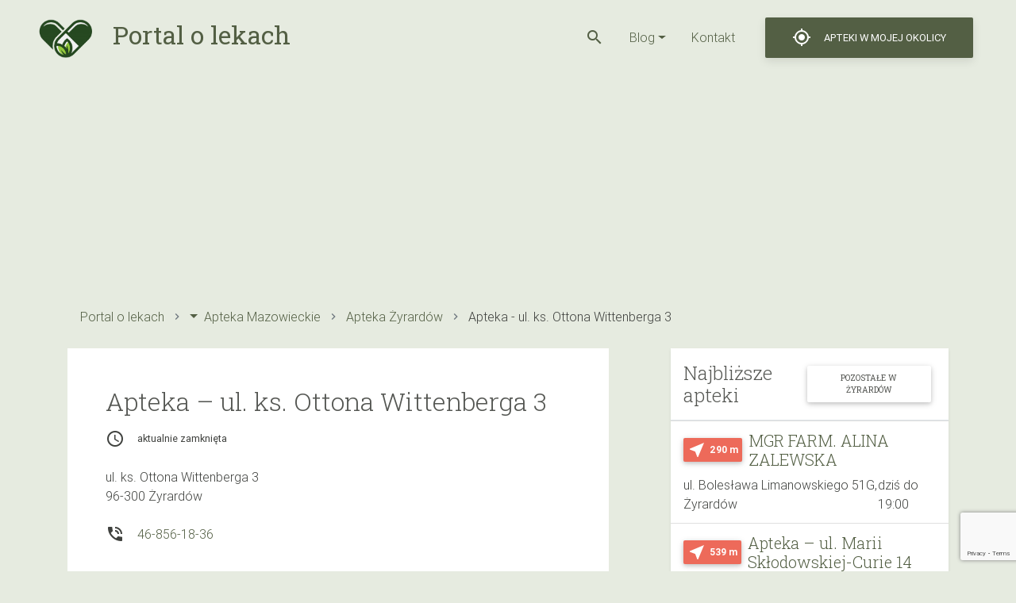

--- FILE ---
content_type: text/html; charset=UTF-8
request_url: https://olekach.pl/apteka/zyrardow/1093577-apteka/
body_size: 17036
content:
<!DOCTYPE html>
<html>
	<head>
		<meta charset="UTF-8">
		<meta name="viewport" content="width=device-width, initial-scale=1.0">
		<!--<link rel="stylesheet" href="https://unpkg.com/bootstrap-material-design@4.1.1/dist/css/bootstrap-material-design.min.css" integrity="sha384-wXznGJNEXNG1NFsbm0ugrLFMQPWswR3lds2VeinahP8N0zJw9VWSopbjv2x7WCvX" crossorigin="anonymous">-->
		<link rel="shortcut icon" href="https://olekach.pl/wp-content/themes/olekach/assets/img/logo.png" />
		<meta name='robots' content='index, follow, max-image-preview:large, max-snippet:-1, max-video-preview:-1' />
	<style>img:is([sizes="auto" i], [sizes^="auto," i]) { contain-intrinsic-size: 3000px 1500px }</style>
	
	<!-- This site is optimized with the Yoast SEO plugin v25.7 - https://yoast.com/wordpress/plugins/seo/ -->
	<title>Apteka - ul. ks. Ottona Wittenberga 3 - Żyrardów , ul. ks. Ottona Wittenberga 3 - Portal o lekach</title>
	<link rel="canonical" href="https://olekach.pl/apteka/zyrardow/1093577-apteka/" />
	<meta property="og:locale" content="pl_PL" />
	<meta property="og:type" content="article" />
	<meta property="og:title" content="Apteka - ul. ks. Ottona Wittenberga 3 - Żyrardów , ul. ks. Ottona Wittenberga 3 - Portal o lekach" />
	<meta property="og:url" content="https://olekach.pl/apteka/zyrardow/1093577-apteka/" />
	<meta property="og:site_name" content="Portal o lekach" />
	<meta property="article:modified_time" content="2021-07-31T22:32:58+00:00" />
	<meta name="twitter:card" content="summary_large_image" />
	<script type="application/ld+json" class="yoast-schema-graph">{"@context":"https://schema.org","@graph":[{"@type":"WebPage","@id":"https://olekach.pl/apteka/zyrardow/1093577-apteka/","url":"https://olekach.pl/apteka/zyrardow/1093577-apteka/","name":"Apteka - ul. ks. Ottona Wittenberga 3 - Żyrardów , ul. ks. Ottona Wittenberga 3 - Portal o lekach","isPartOf":{"@id":"https://olekach.pl/#website"},"datePublished":"2019-11-03T11:07:33+00:00","dateModified":"2021-07-31T22:32:58+00:00","breadcrumb":{"@id":"https://olekach.pl/apteka/zyrardow/1093577-apteka/#breadcrumb"},"inLanguage":"pl-PL","potentialAction":[{"@type":"ReadAction","target":["https://olekach.pl/apteka/zyrardow/1093577-apteka/"]}]},{"@type":"BreadcrumbList","@id":"https://olekach.pl/apteka/zyrardow/1093577-apteka/#breadcrumb","itemListElement":[{"@type":"ListItem","position":1,"name":"Strona główna","item":"https://olekach.pl/"},{"@type":"ListItem","position":2,"name":"Apteki","item":"https://olekach.pl/apteki/"},{"@type":"ListItem","position":3,"name":"Apteka &#8211; ul. ks. Ottona Wittenberga 3"}]},{"@type":"WebSite","@id":"https://olekach.pl/#website","url":"https://olekach.pl/","name":"Portal o lekach","description":"Kolejna witryna oparta na WordPressie","potentialAction":[{"@type":"SearchAction","target":{"@type":"EntryPoint","urlTemplate":"https://olekach.pl/?s={search_term_string}"},"query-input":{"@type":"PropertyValueSpecification","valueRequired":true,"valueName":"search_term_string"}}],"inLanguage":"pl-PL"}]}</script>
	<!-- / Yoast SEO plugin. -->


<link rel='dns-prefetch' href='//fonts.googleapis.com' />
<link rel='stylesheet' id='wp-block-library-css' href='https://olekach.pl/wp-includes/css/dist/block-library/style.min.css?ver=6.8.3' type='text/css' media='all' />
<style id='classic-theme-styles-inline-css' type='text/css'>
/*! This file is auto-generated */
.wp-block-button__link{color:#fff;background-color:#32373c;border-radius:9999px;box-shadow:none;text-decoration:none;padding:calc(.667em + 2px) calc(1.333em + 2px);font-size:1.125em}.wp-block-file__button{background:#32373c;color:#fff;text-decoration:none}
</style>
<link rel='stylesheet' id='quads-style-css-css' href='https://olekach.pl/wp-content/plugins/quick-adsense-reloaded/includes/gutenberg/dist/blocks.style.build.css?ver=2.0.85' type='text/css' media='all' />
<style id='global-styles-inline-css' type='text/css'>
:root{--wp--preset--aspect-ratio--square: 1;--wp--preset--aspect-ratio--4-3: 4/3;--wp--preset--aspect-ratio--3-4: 3/4;--wp--preset--aspect-ratio--3-2: 3/2;--wp--preset--aspect-ratio--2-3: 2/3;--wp--preset--aspect-ratio--16-9: 16/9;--wp--preset--aspect-ratio--9-16: 9/16;--wp--preset--color--black: #000000;--wp--preset--color--cyan-bluish-gray: #abb8c3;--wp--preset--color--white: #ffffff;--wp--preset--color--pale-pink: #f78da7;--wp--preset--color--vivid-red: #cf2e2e;--wp--preset--color--luminous-vivid-orange: #ff6900;--wp--preset--color--luminous-vivid-amber: #fcb900;--wp--preset--color--light-green-cyan: #7bdcb5;--wp--preset--color--vivid-green-cyan: #00d084;--wp--preset--color--pale-cyan-blue: #8ed1fc;--wp--preset--color--vivid-cyan-blue: #0693e3;--wp--preset--color--vivid-purple: #9b51e0;--wp--preset--gradient--vivid-cyan-blue-to-vivid-purple: linear-gradient(135deg,rgba(6,147,227,1) 0%,rgb(155,81,224) 100%);--wp--preset--gradient--light-green-cyan-to-vivid-green-cyan: linear-gradient(135deg,rgb(122,220,180) 0%,rgb(0,208,130) 100%);--wp--preset--gradient--luminous-vivid-amber-to-luminous-vivid-orange: linear-gradient(135deg,rgba(252,185,0,1) 0%,rgba(255,105,0,1) 100%);--wp--preset--gradient--luminous-vivid-orange-to-vivid-red: linear-gradient(135deg,rgba(255,105,0,1) 0%,rgb(207,46,46) 100%);--wp--preset--gradient--very-light-gray-to-cyan-bluish-gray: linear-gradient(135deg,rgb(238,238,238) 0%,rgb(169,184,195) 100%);--wp--preset--gradient--cool-to-warm-spectrum: linear-gradient(135deg,rgb(74,234,220) 0%,rgb(151,120,209) 20%,rgb(207,42,186) 40%,rgb(238,44,130) 60%,rgb(251,105,98) 80%,rgb(254,248,76) 100%);--wp--preset--gradient--blush-light-purple: linear-gradient(135deg,rgb(255,206,236) 0%,rgb(152,150,240) 100%);--wp--preset--gradient--blush-bordeaux: linear-gradient(135deg,rgb(254,205,165) 0%,rgb(254,45,45) 50%,rgb(107,0,62) 100%);--wp--preset--gradient--luminous-dusk: linear-gradient(135deg,rgb(255,203,112) 0%,rgb(199,81,192) 50%,rgb(65,88,208) 100%);--wp--preset--gradient--pale-ocean: linear-gradient(135deg,rgb(255,245,203) 0%,rgb(182,227,212) 50%,rgb(51,167,181) 100%);--wp--preset--gradient--electric-grass: linear-gradient(135deg,rgb(202,248,128) 0%,rgb(113,206,126) 100%);--wp--preset--gradient--midnight: linear-gradient(135deg,rgb(2,3,129) 0%,rgb(40,116,252) 100%);--wp--preset--font-size--small: 13px;--wp--preset--font-size--medium: 20px;--wp--preset--font-size--large: 36px;--wp--preset--font-size--x-large: 42px;--wp--preset--spacing--20: 0.44rem;--wp--preset--spacing--30: 0.67rem;--wp--preset--spacing--40: 1rem;--wp--preset--spacing--50: 1.5rem;--wp--preset--spacing--60: 2.25rem;--wp--preset--spacing--70: 3.38rem;--wp--preset--spacing--80: 5.06rem;--wp--preset--shadow--natural: 6px 6px 9px rgba(0, 0, 0, 0.2);--wp--preset--shadow--deep: 12px 12px 50px rgba(0, 0, 0, 0.4);--wp--preset--shadow--sharp: 6px 6px 0px rgba(0, 0, 0, 0.2);--wp--preset--shadow--outlined: 6px 6px 0px -3px rgba(255, 255, 255, 1), 6px 6px rgba(0, 0, 0, 1);--wp--preset--shadow--crisp: 6px 6px 0px rgba(0, 0, 0, 1);}:where(.is-layout-flex){gap: 0.5em;}:where(.is-layout-grid){gap: 0.5em;}body .is-layout-flex{display: flex;}.is-layout-flex{flex-wrap: wrap;align-items: center;}.is-layout-flex > :is(*, div){margin: 0;}body .is-layout-grid{display: grid;}.is-layout-grid > :is(*, div){margin: 0;}:where(.wp-block-columns.is-layout-flex){gap: 2em;}:where(.wp-block-columns.is-layout-grid){gap: 2em;}:where(.wp-block-post-template.is-layout-flex){gap: 1.25em;}:where(.wp-block-post-template.is-layout-grid){gap: 1.25em;}.has-black-color{color: var(--wp--preset--color--black) !important;}.has-cyan-bluish-gray-color{color: var(--wp--preset--color--cyan-bluish-gray) !important;}.has-white-color{color: var(--wp--preset--color--white) !important;}.has-pale-pink-color{color: var(--wp--preset--color--pale-pink) !important;}.has-vivid-red-color{color: var(--wp--preset--color--vivid-red) !important;}.has-luminous-vivid-orange-color{color: var(--wp--preset--color--luminous-vivid-orange) !important;}.has-luminous-vivid-amber-color{color: var(--wp--preset--color--luminous-vivid-amber) !important;}.has-light-green-cyan-color{color: var(--wp--preset--color--light-green-cyan) !important;}.has-vivid-green-cyan-color{color: var(--wp--preset--color--vivid-green-cyan) !important;}.has-pale-cyan-blue-color{color: var(--wp--preset--color--pale-cyan-blue) !important;}.has-vivid-cyan-blue-color{color: var(--wp--preset--color--vivid-cyan-blue) !important;}.has-vivid-purple-color{color: var(--wp--preset--color--vivid-purple) !important;}.has-black-background-color{background-color: var(--wp--preset--color--black) !important;}.has-cyan-bluish-gray-background-color{background-color: var(--wp--preset--color--cyan-bluish-gray) !important;}.has-white-background-color{background-color: var(--wp--preset--color--white) !important;}.has-pale-pink-background-color{background-color: var(--wp--preset--color--pale-pink) !important;}.has-vivid-red-background-color{background-color: var(--wp--preset--color--vivid-red) !important;}.has-luminous-vivid-orange-background-color{background-color: var(--wp--preset--color--luminous-vivid-orange) !important;}.has-luminous-vivid-amber-background-color{background-color: var(--wp--preset--color--luminous-vivid-amber) !important;}.has-light-green-cyan-background-color{background-color: var(--wp--preset--color--light-green-cyan) !important;}.has-vivid-green-cyan-background-color{background-color: var(--wp--preset--color--vivid-green-cyan) !important;}.has-pale-cyan-blue-background-color{background-color: var(--wp--preset--color--pale-cyan-blue) !important;}.has-vivid-cyan-blue-background-color{background-color: var(--wp--preset--color--vivid-cyan-blue) !important;}.has-vivid-purple-background-color{background-color: var(--wp--preset--color--vivid-purple) !important;}.has-black-border-color{border-color: var(--wp--preset--color--black) !important;}.has-cyan-bluish-gray-border-color{border-color: var(--wp--preset--color--cyan-bluish-gray) !important;}.has-white-border-color{border-color: var(--wp--preset--color--white) !important;}.has-pale-pink-border-color{border-color: var(--wp--preset--color--pale-pink) !important;}.has-vivid-red-border-color{border-color: var(--wp--preset--color--vivid-red) !important;}.has-luminous-vivid-orange-border-color{border-color: var(--wp--preset--color--luminous-vivid-orange) !important;}.has-luminous-vivid-amber-border-color{border-color: var(--wp--preset--color--luminous-vivid-amber) !important;}.has-light-green-cyan-border-color{border-color: var(--wp--preset--color--light-green-cyan) !important;}.has-vivid-green-cyan-border-color{border-color: var(--wp--preset--color--vivid-green-cyan) !important;}.has-pale-cyan-blue-border-color{border-color: var(--wp--preset--color--pale-cyan-blue) !important;}.has-vivid-cyan-blue-border-color{border-color: var(--wp--preset--color--vivid-cyan-blue) !important;}.has-vivid-purple-border-color{border-color: var(--wp--preset--color--vivid-purple) !important;}.has-vivid-cyan-blue-to-vivid-purple-gradient-background{background: var(--wp--preset--gradient--vivid-cyan-blue-to-vivid-purple) !important;}.has-light-green-cyan-to-vivid-green-cyan-gradient-background{background: var(--wp--preset--gradient--light-green-cyan-to-vivid-green-cyan) !important;}.has-luminous-vivid-amber-to-luminous-vivid-orange-gradient-background{background: var(--wp--preset--gradient--luminous-vivid-amber-to-luminous-vivid-orange) !important;}.has-luminous-vivid-orange-to-vivid-red-gradient-background{background: var(--wp--preset--gradient--luminous-vivid-orange-to-vivid-red) !important;}.has-very-light-gray-to-cyan-bluish-gray-gradient-background{background: var(--wp--preset--gradient--very-light-gray-to-cyan-bluish-gray) !important;}.has-cool-to-warm-spectrum-gradient-background{background: var(--wp--preset--gradient--cool-to-warm-spectrum) !important;}.has-blush-light-purple-gradient-background{background: var(--wp--preset--gradient--blush-light-purple) !important;}.has-blush-bordeaux-gradient-background{background: var(--wp--preset--gradient--blush-bordeaux) !important;}.has-luminous-dusk-gradient-background{background: var(--wp--preset--gradient--luminous-dusk) !important;}.has-pale-ocean-gradient-background{background: var(--wp--preset--gradient--pale-ocean) !important;}.has-electric-grass-gradient-background{background: var(--wp--preset--gradient--electric-grass) !important;}.has-midnight-gradient-background{background: var(--wp--preset--gradient--midnight) !important;}.has-small-font-size{font-size: var(--wp--preset--font-size--small) !important;}.has-medium-font-size{font-size: var(--wp--preset--font-size--medium) !important;}.has-large-font-size{font-size: var(--wp--preset--font-size--large) !important;}.has-x-large-font-size{font-size: var(--wp--preset--font-size--x-large) !important;}
:where(.wp-block-post-template.is-layout-flex){gap: 1.25em;}:where(.wp-block-post-template.is-layout-grid){gap: 1.25em;}
:where(.wp-block-columns.is-layout-flex){gap: 2em;}:where(.wp-block-columns.is-layout-grid){gap: 2em;}
:root :where(.wp-block-pullquote){font-size: 1.5em;line-height: 1.6;}
</style>
<link rel='stylesheet' id='contact-form-7-css' href='https://olekach.pl/wp-content/plugins/contact-form-7/includes/css/styles.css?ver=6.1.1' type='text/css' media='all' />
<link rel='stylesheet' id='roboto-font-file-css' href='https://olekach.pl/wp-content/themes/olekach/assets/font/roboto/Roboto-Bold.woff2' type='text/css' media='all' />
<link rel='stylesheet' id='bootstrap-css' href='https://olekach.pl/wp-content/themes/olekach/assets/css/bootstrap.min.css?ver=1308841625' type='text/css' media='all' />
<link rel='stylesheet' id='fonts-css' href='https://fonts.googleapis.com/css?family=Roboto+Slab%3A100%2C300%2C400%2C700%7CMaterial+Icons&#038;display=swap&#038;subset=latin-ext&#038;ver=663867544' type='text/css' media='all' />
<link rel='stylesheet' id='mdbootstrap-css' href='https://olekach.pl/wp-content/themes/olekach/assets/css/mdb.lite.min.css?ver=492968825' type='text/css' media='all' />
<link rel='stylesheet' id='toastr-css' href='https://olekach.pl/wp-content/themes/olekach/assets/css/toastr.min.css?ver=1049697734' type='text/css' media='all' />
<link rel='stylesheet' id='leaflet-css' href='https://olekach.pl/wp-content/themes/olekach/assets/css/leaflet.css?ver=1695362076' type='text/css' media='all' />
<link rel='stylesheet' id='main-style-css' href='https://olekach.pl/wp-content/themes/olekach/assets/css/olekach.css?ver=1171526550' type='text/css' media='all' />
<link rel='stylesheet' id='leaflet_cluster-css' href='https://olekach.pl/wp-content/themes/olekach/assets/css/MarkerCluster.css?ver=1189762315' type='text/css' media='all' />
<link rel='stylesheet' id='leaflet_cluster_dflt-css' href='https://olekach.pl/wp-content/themes/olekach/assets/css/MarkerCluster.Default.css?ver=1603447518' type='text/css' media='all' />
<link rel='stylesheet' id='meks_ess-main-css' href='https://olekach.pl/wp-content/plugins/meks-easy-social-share/assets/css/main.css?ver=1.3' type='text/css' media='all' />
<style id='meks_ess-main-inline-css' type='text/css'>

                body .meks_ess a {
                    background: #000000 !important;
                }
                body .meks_ess.transparent a::before, body .meks_ess.transparent a span, body .meks_ess.outline a span {
                    color: #000000 !important;
                }
                body .meks_ess.outline a::before {
                    color: #000000 !important;
                }
                body .meks_ess.outline a {
                    border-color: #000000 !important;
                }
                body .meks_ess.outline a:hover {
                    border-color: #000000 !important;
                }
            
</style>
<link rel='stylesheet' id='wp_review-style-css' href='https://olekach.pl/wp-content/plugins/wp-review/public/css/wp-review.css?ver=5.3.5' type='text/css' media='all' />
<style id='quads-styles-inline-css' type='text/css'>

    .quads-location ins.adsbygoogle {
        background: transparent !important;
    }
    .quads.quads_ad_container { display: grid; grid-template-columns: auto; grid-gap: 10px; padding: 10px; }
    .grid_image{animation: fadeIn 0.5s;-webkit-animation: fadeIn 0.5s;-moz-animation: fadeIn 0.5s;
        -o-animation: fadeIn 0.5s;-ms-animation: fadeIn 0.5s;}
    .quads-ad-label { font-size: 12px; text-align: center; color: #333;}
    .quads_click_impression { display: none;}
</style>
<script type="text/javascript" src="https://olekach.pl/wp-content/themes/olekach/assets/js/jquery-3.4.1.min.js?ver=221055157" id="jquery-js"></script>
<script type="text/javascript" src="https://olekach.pl/wp-content/themes/olekach/assets/js/leaflet.js?ver=752662263" id="leaflet-js"></script>
<script type="text/javascript" src="https://olekach.pl/wp-content/themes/olekach/assets/js/js.cookie.min.js?ver=79017722" id="js-cookie-js"></script>
<script type="text/javascript" src="https://olekach.pl/wp-includes/js/underscore.min.js?ver=1.13.7" id="underscore-js"></script>
<script type="text/javascript" id="wp-util-js-extra">
/* <![CDATA[ */
var _wpUtilSettings = {"ajax":{"url":"\/wp-admin\/admin-ajax.php"}};
/* ]]> */
</script>
<script type="text/javascript" src="https://olekach.pl/wp-includes/js/wp-util.min.js?ver=6.8.3" id="wp-util-js"></script>
<script type="text/javascript" src="https://olekach.pl/wp-content/themes/olekach/assets/js/toastr.min.js?ver=1785581502" id="toastr-js"></script>
<script type="text/javascript" id="app-js-extra">
/* <![CDATA[ */
var pharmacy = {"current_term":{"ID":8393,"post_author":"0","post_date":"2019-11-03 12:07:33","post_date_gmt":"2019-11-03 11:07:33","post_content":"","post_title":"Apteka - ul. ks. Ottona Wittenberga 3","post_excerpt":"","post_status":"publish","comment_status":"closed","ping_status":"closed","post_password":"","post_name":"1093577-apteka","to_ping":"","pinged":"","post_modified":"2021-08-01 00:32:58","post_modified_gmt":"2021-07-31 22:32:58","post_content_filtered":"","post_parent":0,"guid":"https:\/\/olekach.pl\/apteka\/%category%\/1093577-apteka\/","menu_order":0,"post_type":"pharmacy","post_mime_type":"","comment_count":"0","filter":"raw"},"map_url":"https:\/\/api.tiles.mapbox.com\/v4\/{id}\/{z}\/{x}\/{y}.png?access_token=pk.eyJ1IjoibWFwYm94IiwiYSI6ImNpejY4NXVycTA2emYycXBndHRqcmZ3N3gifQ.rJcFIG214AriISLbB6B5aw","ajaxurl":"https:\/\/olekach.pl\/wp-admin\/admin-ajax.php","single_pharmacy":{"map":{"center":[null,null],"icon_path":"https:\/\/olekach.pl\/wp-content\/themes\/olekach","title":"Apteka - ul. ks. Ottona Wittenberga 3","siblings":[]}}};
/* ]]> */
</script>
<script type="text/javascript" src="https://olekach.pl/wp-content/themes/olekach/assets/js/app.js?ver=2085360086" id="app-js"></script>
<script type="text/javascript" src="https://olekach.pl/wp-content/themes/olekach/assets/js/leaflet.markercluster.js?ver=993302904" id="leaflet_cluster-js"></script>
<link rel="https://api.w.org/" href="https://olekach.pl/wp-json/" /><link rel="alternate" title="oEmbed (JSON)" type="application/json+oembed" href="https://olekach.pl/wp-json/oembed/1.0/embed?url=https%3A%2F%2Folekach.pl%2Fapteka%2Fzyrardow%2F1093577-apteka%2F" />
<link rel="alternate" title="oEmbed (XML)" type="text/xml+oembed" href="https://olekach.pl/wp-json/oembed/1.0/embed?url=https%3A%2F%2Folekach.pl%2Fapteka%2Fzyrardow%2F1093577-apteka%2F&#038;format=xml" />
<script src="//pagead2.googlesyndication.com/pagead/js/adsbygoogle.js"></script><script>document.cookie = 'quads_browser_width='+screen.width;</script>		<style type="text/css" id="wp-custom-css">
			/***** OLEKACH – Tabela *****/
.table-wrapper {
  overflow-x: auto;
  margin-top: 1em;
  margin-bottom: 2em; /* zwiększony odstęp pod tabelą */
}

.olekach-table {
  width: 100%;
  border-collapse: collapse;
  font-size: 16px;
  color: #282f40;
  background-color: #fff;
}

.olekach-table thead {
  background-color: #f9f9f9; /* jasny nagłówek */
}

.olekach-table th,
.olekach-table td {
  padding: 14px 18px;
  text-align: left;
  border-bottom: 1px solid #5d8ca8;
}

.olekach-table th {
  font-weight: 650;
  color: #4a5c39;
}

.olekach-table tbody tr:hover {
  background-color: #f3f3f3; /* delikatne podświetlenie */
}

@media (max-width: 600px) {
  .olekach-table th,
  .olekach-table td {
    padding: 12px 14px;
    font-size: 14px;
  }
}

/***** OLEKACH RAMKA Z PORADĄ *****/
.tip-box {
  background-color: #e3ebe3;

  /* RAMKA */
  padding: 14px 18px;
  margin-top: 28px;
  margin-bottom: 28px;
  font-size: 16px;
  box-shadow: 0 3px 3px rgba(12, 12, 12, 0.3);

  color: #4a5c39;
  font-weight: 500;
  line-height: 1.5;
}
/***** OLEKACH - CTA ****/
.cta-box {
  border: 2px dashed #899482;
  background-color: #ffffff;  /* biały */
  padding: 20px 20px; /* RÓWNY odstęp góra/dół i lewo/prawo */
  margin: 30px 0;
  font-size: 16px;
  line-height: 1.5;
  color: #4a5c39; /* ciemniejszy, stonowany tekst */
  font-weight: 500;
  text-align: left;
}
/***** WYPOSAZENIEWNETRZ – FAQ *****/
.faq-styled {
  margin: 40px 0;
}

.faq-styled details {
  background-color: #ffffff;
; /* bardzo jasny morski */
  border: 1px solid #899482; /* zielony*/
  padding: 14px 18px;
  border-radius: 0px;
  margin-bottom: 16px;
	margin-top: 16px;
  transition: all 0.3s ease;
}

.faq-styled summary {
  cursor: pointer;
  font-weight: 600;
  font-size: 16px;
  color: ; /* ciemniejszy morski, lepszy kontrast */
  list-style: none;
	font-family: 'Segoe UI', Lato, sans-serif;
  position: relative;
  padding-right: 20px;
}

.faq-styled summary::after {
  content: "↓";
  position: absolute;
  right: 0;
  color: #899482;
  font-size: 18px;
  transition: transform 0.3s;
}

.faq-styled details[open] summary::after {
  content: "↑";
}

.faq-styled details p {
  margin-top: 12px;
  font-size: 15px;
  color: #333;
}

		</style>
				<!-- Global site tag (gtag.js) - Google Analytics -->
<script async src="https://www.googletagmanager.com/gtag/js?id=UA-158067534-1"></script>
<script>
  window.dataLayer = window.dataLayer || [];
  function gtag(){dataLayer.push(arguments);}
  gtag('js', new Date());

  gtag('config', 'UA-158067534-1');
</script>
		
		<script async src="https://pagead2.googlesyndication.com/pagead/js/adsbygoogle.js?client=ca-pub-3942691247829101"
     crossorigin="anonymous"></script>
	</head>
	<body class="wp-singular pharmacy-template-default single single-pharmacy postid-8393 wp-theme-olekach">

		<div class="d-flex flex-row align-items-center justify-content-end p-3 px-md-5 navbar-wrapper" data-toggle="affix">
			<div class="h2 my-0 mr-auto">
                            <a href="https://olekach.pl" class="text-decoration-none">
                                <img src="https://olekach.pl/wp-content/themes/olekach/assets/img/logo.png" class="img-fluid logo mr-0 mr-md-3" />
                                <span class="d-none d-md-inline-block">Portal o lekach</span>
                            </a>
                        </div>
			<nav class="my-2 my-md-0 mr-md-3 d-flex">
                            <ul class="list-inline m-0 p-0 d-flex align-items-center">
                                                            <li class="list-inline-item">
                                    <a data-toggle="collapse" href="#" data-target=".search-section" role="button" aria-expanded="false" aria-controls="search-section" class="d-flex align-self-baseline mr-3">
                                        <i class="material-icons">search</i>
                            </a></li>
                                                            </ul>
                            
                            <div id="bs-example-navbar-collapse-1" class="collapse navbar-collapse show justify-content-center"><ul id="menu-top" class="list-inline m-0 navbar-nav mr-auto flex-row"><li itemscope="itemscope" itemtype="https://www.schema.org/SiteNavigationElement" id="menu-item-36290" class="menu-item menu-item-type-post_type menu-item-object-page current_page_parent menu-item-has-children dropdown menu-item-36290 nav-item list-inline-item mx-3"><a title="Blog" href="#" data-toggle="dropdown" aria-haspopup="true" aria-expanded="false" class="dropdown-toggle nav-link" id="menu-item-dropdown-36290"><i class="fa-chevron-right" aria-hidden="true"></i> Blog</a>
<ul class="dropdown-menu py-0" aria-labelledby="menu-item-dropdown-36290" role="menu">
	<li itemscope="itemscope" itemtype="https://www.schema.org/SiteNavigationElement" id="menu-item-36307" class="menu-item menu-item-type-taxonomy menu-item-object-category menu-item-36307 nav-item border-bottom list-item"><a title="Ciąża" href="https://olekach.pl/ciaza/" class="dropdown-item">Ciąża</a></li>
</ul>
</li>
<li itemscope="itemscope" itemtype="https://www.schema.org/SiteNavigationElement" id="menu-item-37939" class="menu-item menu-item-type-post_type menu-item-object-page menu-item-37939 nav-item list-inline-item mx-3"><a title="Kontakt" href="https://olekach.pl/kontakt/" class="nav-link">Kontakt</a></li>
</ul></div>			</nav>
			<a class="btn bg-dark-green text-white box-shadow localizeme d-flex align-items-center" href="#">
                            <i class="material-icons mr-4 mr-md-0">gps_fixed</i>
                            <span class="d-none d-md-inline-block ml-3">Apteki w mojej okolicy</span>
                        </a>                    
                        
		</div>
	    
            <div class="search-section px-3 py-3 pt-md-3 pb-md-4 mx-auto text-center collapse ">
    <form class="form-inline md-form form-sm active-cyan-2 mt-2" method="GET" action="https://olekach.pl">
        <div class="form-group flex-grow-1">
            <input class="form-control form-control-sm mr-3 text-center search-large w-100" type="text" name="s" placeholder="czego szukasz?"
                   aria-label="Search">
        </div>
        <button type="submit" class="btn btn-link btn-search-submit"><i class="material-icons">search</i></button>
    </form>

</div>                
            		<div class="container">
			<div class="row">
				
				<div class="col"><script async src="https://pagead2.googlesyndication.com/pagead/js/adsbygoogle.js?client=ca-pub-3942691247829101"
     crossorigin="anonymous"></script>
<!-- apteka-header -->
<ins class="adsbygoogle"
     style="display:block"
     data-ad-client="ca-pub-3942691247829101"
     data-ad-slot="4181028796"
     data-ad-format="auto"
     data-full-width-responsive="true"></ins>
<script>
     (adsbygoogle = window.adsbygoogle || []).push({});
</script>
                                    <ul class="nav breadcrumb bg-transparent" itemscope itemtype="http://schema.org/BreadcrumbList">
		<li class="nav-item d-flex align-items-center breadcrumb-item " itemprop="itemListElement" itemscope
          itemtype="http://schema.org/ListItem">
				
		                <a itemprop="item" class="nav-link p-0" href="https://olekach.pl"><span itemprop="name">Portal o lekach</span></a>
		                <meta itemprop="position" content="1" />
	</li>
	
		<li class="nav-item d-flex align-items-center breadcrumb-item dropdown" itemprop="itemListElement" itemscope
          itemtype="http://schema.org/ListItem">
				<a class="nav-link p-0 mr-2 dropdown-toggle" data-toggle="dropdown" href="#" role="button" aria-haspopup="true" aria-expanded="false"></a>
		<div class="dropdown-menu">
						<a class="dropdown-item" href="https://olekach.pl/apteki/wojewodztwo/dol/">Apteka Dol</a>
						<a class="dropdown-item" href="https://olekach.pl/apteki/wojewodztwo/dolnoslaski/">Apteka Dolnośląski</a>
						<a class="dropdown-item" href="https://olekach.pl/apteki/wojewodztwo/dolnoslaskie/">Apteka Dolnośląskie</a>
						<a class="dropdown-item" href="https://olekach.pl/apteki/wojewodztwo/kujawsko-pomorskie-2/">Apteka Kujawsko Pomorskie</a>
						<a class="dropdown-item" href="https://olekach.pl/apteki/wojewodztwo/kujawsko_pomorskie/">Apteka Kujawsko_Pomorskie</a>
						<a class="dropdown-item" href="https://olekach.pl/apteki/wojewodztwo/kujawsko-pomorskie/">Apteka Kujawsko-Pomorskie</a>
						<a class="dropdown-item" href="https://olekach.pl/apteki/wojewodztwo/lubelskie/">Apteka Lubelskie</a>
						<a class="dropdown-item" href="https://olekach.pl/apteki/wojewodztwo/lubuskie/">Apteka Lubuskie</a>
						<a class="dropdown-item" href="https://olekach.pl/apteki/wojewodztwo/lodzkie/">Apteka Łódzkie</a>
						<a class="dropdown-item" href="https://olekach.pl/apteki/wojewodztwo/malopolskie/">Apteka Małopolskie</a>
						<a class="dropdown-item" href="https://olekach.pl/apteki/wojewodztwo/opolskie/">Apteka Opolskie</a>
						<a class="dropdown-item" href="https://olekach.pl/apteki/wojewodztwo/podkarpackie/">Apteka Podkarpackie</a>
						<a class="dropdown-item" href="https://olekach.pl/apteki/wojewodztwo/podlaskie/">Apteka Podlaskie</a>
						<a class="dropdown-item" href="https://olekach.pl/apteki/wojewodztwo/pomorskie/">Apteka Pomorskie</a>
						<a class="dropdown-item" href="https://olekach.pl/apteki/wojewodztwo/slaskie/">Apteka Śląskie</a>
						<a class="dropdown-item" href="https://olekach.pl/apteki/wojewodztwo/swietokrzyskie/">Apteka Świętokrzyskie</a>
						<a class="dropdown-item" href="https://olekach.pl/apteki/wojewodztwo/warminsko-mazurskie-2/">Apteka Warmińsko Mazurskie</a>
						<a class="dropdown-item" href="https://olekach.pl/apteki/wojewodztwo/warminsko_mazurskie/">Apteka Warmińsko_Mazurskie</a>
						<a class="dropdown-item" href="https://olekach.pl/apteki/wojewodztwo/warminsko-mazurskie/">Apteka Warmińsko-Mazurskie</a>
						<a class="dropdown-item" href="https://olekach.pl/apteki/wojewodztwo/wielkopolskie/">Apteka Wielkopolskie</a>
						<a class="dropdown-item" href="https://olekach.pl/apteki/wojewodztwo/zachodniopomorskie/">Apteka Zachodniopomorskie</a>
					</div>
				
		                <a itemprop="item" class="nav-link p-0" href="https://olekach.pl/apteki/wojewodztwo/mazowieckie/"><span itemprop="name">Apteka Mazowieckie</span></a>
		                <meta itemprop="position" content="2" />
	</li>
	
		<li class="nav-item d-flex align-items-center breadcrumb-item " itemprop="itemListElement" itemscope
          itemtype="http://schema.org/ListItem">
				
		                <a itemprop="item" class="nav-link p-0" href="https://olekach.pl/apteki/zyrardow/"><span itemprop="name">Apteka Żyrardów</span></a>
		                <meta itemprop="position" content="3" />
	</li>
	
		<li class="nav-item d-flex align-items-center breadcrumb-item " itemprop="itemListElement" itemscope
          itemtype="http://schema.org/ListItem">
				
				<span itemprop="name">Apteka
-
ul.
ks.
Ottona
Wittenberga
3</span>
		                <meta itemprop="position" content="4" />
	</li>
	
	</ul>
	                                </div>
			</div>
		</div>
            
            	<div id="pharma-main-map" class="primary-sidebar widget-area" role="complementary">
			</div><!-- #primary-sidebar -->
            
<div class="container">
    <div class="row flex-row-reverse ">
        <div class="col-12 col-lg-4 order-1 mt-4 mt-lg-0 order-lg-0">

	<div id="primary-sidebar" class="primary-sidebar widget-area" role="complementary">
		<div class="widget widget-sidebar-right d-flex flex-column bg-white mb-4 shadow-sm"><h3 class="border-bottom p-3 pb-2 m-0 d-flex justify-content-between align-items-center h4 font-weight-light">Najbliższe apteki<a href="https://olekach.pl/apteki/zyrardow/" class="btn btn-transparent btn-sm">pozostałe w Żyrardów</a></h3><ul class="list-group-flush ml-0 pl-0 mb-0"><li class="list-group-item px-3 d-flex flex-column justify-content-between">
														<div class="d-flex flex-column flex-md-row align-items-start align-items-md-center">
															<div class="distance d-flex align-items-center mr-2 my-2 my-md-0 badge bg-light-red order-1 order-md-0">
																<i class="material-icons">near_me</i>
																<span class="ml-1">290 m</span>
                                                                                                                                <span class="ml-1 mr-2 d-md-none">od ul. Katoickiej 1</span>
															</div>
															<h3 class="h5 m-0 p-0 font-weight-light"><a href="https://olekach.pl/apteka/zyrardow/1093794-mgr-farm-alina-zalewska/">MGR FARM. ALINA ZALEWSKA</a></h3>
														</div>
														<div class="address mt-2 d-flex justify-content-between">
															ul. Bolesława Limanowskiego 51G, Żyrardów
															<span class="open">dziś do 19:00</span>
														</div>
													</li><li class="list-group-item px-3 d-flex flex-column justify-content-between">
														<div class="d-flex flex-column flex-md-row align-items-start align-items-md-center">
															<div class="distance d-flex align-items-center mr-2 my-2 my-md-0 badge bg-light-red order-1 order-md-0">
																<i class="material-icons">near_me</i>
																<span class="ml-1">539 m</span>
                                                                                                                                <span class="ml-1 mr-2 d-md-none">od ul. Katoickiej 1</span>
															</div>
															<h3 class="h5 m-0 p-0 font-weight-light"><a href="https://olekach.pl/apteka/zyrardow/1116940-apteka/">Apteka &#8211; ul. Marii Skłodowskiej-Curie 14</a></h3>
														</div>
														<div class="address mt-2 d-flex justify-content-between">
															ul. Marii Skłodowskiej-Curie 14, Żyrardów
															<span class="open">dziś do 19:00</span>
														</div>
													</li><li class="list-group-item px-3 d-flex flex-column justify-content-between">
														<div class="d-flex flex-column flex-md-row align-items-start align-items-md-center">
															<div class="distance d-flex align-items-center mr-2 my-2 my-md-0 badge bg-light-red order-1 order-md-0">
																<i class="material-icons">near_me</i>
																<span class="ml-1">771 m</span>
                                                                                                                                <span class="ml-1 mr-2 d-md-none">od ul. Katoickiej 1</span>
															</div>
															<h3 class="h5 m-0 p-0 font-weight-light"><a href="https://olekach.pl/apteka/zyrardow/1093553-apteka/">Apteka &#8211; ul. 1 Maja 50</a></h3>
														</div>
														<div class="address mt-2 d-flex justify-content-between">
															ul. 1 Maja 50, Żyrardów
															<span class="open">dziś do 19:00</span>
														</div>
													</li><li class="list-group-item px-3 d-flex flex-column justify-content-between">
														<div class="d-flex flex-column flex-md-row align-items-start align-items-md-center">
															<div class="distance d-flex align-items-center mr-2 my-2 my-md-0 badge bg-light-red order-1 order-md-0">
																<i class="material-icons">near_me</i>
																<span class="ml-1">805 m</span>
                                                                                                                                <span class="ml-1 mr-2 d-md-none">od ul. Katoickiej 1</span>
															</div>
															<h3 class="h5 m-0 p-0 font-weight-light"><a href="https://olekach.pl/apteka/zyrardow/1093898-doz-apteka-dbam-o-zdrowie-cerera/">DOZ APTEKA DBAM O ZDROWIE CERERA</a></h3>
														</div>
														<div class="address mt-2 d-flex justify-content-between">
															ul. Stefana Okrzei 51C, Żyrardów
															<span class="open">dziś do 19:00</span>
														</div>
													</li><li class="list-group-item px-3 d-flex flex-column justify-content-between">
														<div class="d-flex flex-column flex-md-row align-items-start align-items-md-center">
															<div class="distance d-flex align-items-center mr-2 my-2 my-md-0 badge bg-light-red order-1 order-md-0">
																<i class="material-icons">near_me</i>
																<span class="ml-1">839 m</span>
                                                                                                                                <span class="ml-1 mr-2 d-md-none">od ul. Katoickiej 1</span>
															</div>
															<h3 class="h5 m-0 p-0 font-weight-light"><a href="https://olekach.pl/apteka/zyrardow/1093705-vitaminka/">VITAMINKA</a></h3>
														</div>
														<div class="address mt-2 d-flex justify-content-between">
															ul. Stefana Okrzei 51B, Żyrardów
															<span class="open">dziś do 19:00</span>
														</div>
													</li><li class="list-group-item px-3 d-flex flex-column justify-content-between">
														<div class="d-flex flex-column flex-md-row align-items-start align-items-md-center">
															<div class="distance d-flex align-items-center mr-2 my-2 my-md-0 badge bg-light-red order-1 order-md-0">
																<i class="material-icons">near_me</i>
																<span class="ml-1">874 m</span>
                                                                                                                                <span class="ml-1 mr-2 d-md-none">od ul. Katoickiej 1</span>
															</div>
															<h3 class="h5 m-0 p-0 font-weight-light"><a href="https://olekach.pl/apteka/zyrardow/1198982-ziko/">ZIKO</a></h3>
														</div>
														<div class="address mt-2 d-flex justify-content-between">
															ul. 1 Maja 40, Żyrardów
															<span class="open">dziś do 19:00</span>
														</div>
													</li><li class="list-group-item px-3 d-flex flex-column justify-content-between">
														<div class="d-flex flex-column flex-md-row align-items-start align-items-md-center">
															<div class="distance d-flex align-items-center mr-2 my-2 my-md-0 badge bg-light-red order-1 order-md-0">
																<i class="material-icons">near_me</i>
																<span class="ml-1">917 m</span>
                                                                                                                                <span class="ml-1 mr-2 d-md-none">od ul. Katoickiej 1</span>
															</div>
															<h3 class="h5 m-0 p-0 font-weight-light"><a href="https://olekach.pl/apteka/zyrardow/1117067-farmacja-24/">FARMACJA 24</a></h3>
														</div>
														<div class="address mt-2 d-flex justify-content-between">
															ul. Bolesława Limanowskiego 30, Żyrardów
															<span class="open">dziś do 19:00</span>
														</div>
													</li><li class="list-group-item px-3 d-flex flex-column justify-content-between">
														<div class="d-flex flex-column flex-md-row align-items-start align-items-md-center">
															<div class="distance d-flex align-items-center mr-2 my-2 my-md-0 badge bg-light-red order-1 order-md-0">
																<i class="material-icons">near_me</i>
																<span class="ml-1">917 m</span>
                                                                                                                                <span class="ml-1 mr-2 d-md-none">od ul. Katoickiej 1</span>
															</div>
															<h3 class="h5 m-0 p-0 font-weight-light"><a href="https://olekach.pl/apteka/zyrardow/1098508-apteka-szptalna/">Apteka Szptalna</a></h3>
														</div>
														<div class="address mt-2 d-flex justify-content-between">
															ul. Bolesława Limanowskiego 30, Żyrardów
															<span class="open">dziś do 19:00</span>
														</div>
													</li><li class="list-group-item px-3 d-flex flex-column justify-content-between">
														<div class="d-flex flex-column flex-md-row align-items-start align-items-md-center">
															<div class="distance d-flex align-items-center mr-2 my-2 my-md-0 badge bg-light-red order-1 order-md-0">
																<i class="material-icons">near_me</i>
																<span class="ml-1">1 km</span>
                                                                                                                                <span class="ml-1 mr-2 d-md-none">od ul. Katoickiej 1</span>
															</div>
															<h3 class="h5 m-0 p-0 font-weight-light"><a href="https://olekach.pl/apteka/zyrardow/1205263-centrum-medycyny-i-rehabilitacji-artkinezis-szpital/">CENTRUM MEDYCYNY I REHABILITACJI ARTKINEZIS Szpital</a></h3>
														</div>
														<div class="address mt-2 d-flex justify-content-between">
															ul. Wiejska 19/21, Żyrardów
															<span class="open">dziś do 19:00</span>
														</div>
													</li><li class="list-group-item px-3 d-flex flex-column justify-content-between">
														<div class="d-flex flex-column flex-md-row align-items-start align-items-md-center">
															<div class="distance d-flex align-items-center mr-2 my-2 my-md-0 badge bg-light-red order-1 order-md-0">
																<i class="material-icons">near_me</i>
																<span class="ml-1">1.1 km</span>
                                                                                                                                <span class="ml-1 mr-2 d-md-none">od ul. Katoickiej 1</span>
															</div>
															<h3 class="h5 m-0 p-0 font-weight-light"><a href="https://olekach.pl/apteka/zyrardow/1093589-apteka/">Apteka &#8211; ul. Stefana Okrzei 16</a></h3>
														</div>
														<div class="address mt-2 d-flex justify-content-between">
															ul. Stefana Okrzei 16, Żyrardów
															<span class="open">dziś do 19:00</span>
														</div>
													</li></ul></div><div class="widget widget-sidebar-right d-flex flex-column bg-white mb-4 shadow-sm"><h3 class="border-bottom p-3 pb-2 m-0 d-flex justify-content-between align-items-center h4 font-weight-light">Poczytaj również na blogu<span class="btn btn-transparent btn-sm">więcej</span></h3>
            
                <ul class="nav nav-tabs" id="myTab" role="tablist">
                    <li class="nav-item"><a class="nav-link p-3 mb-0 border-top-0 border-left-0 border-right active show" id="ciaza-navtab-item" data-toggle="tab" href="#category_2872_Tab" role="tab" aria-controls="ciaza" aria-selected="true">Ciąża</a></li><li class="nav-item"><a class="nav-link p-3 mb-0 border-top-0 border-left-0 border-right " id="dieta-navtab-item" data-toggle="tab" href="#category_2879_Tab" role="tab" aria-controls="dieta" aria-selected="false">Dieta</a></li><li class="nav-item"><a class="nav-link p-3 mb-0 border-top-0 border-left-0 border-right " id="dziecko-navtab-item" data-toggle="tab" href="#category_2880_Tab" role="tab" aria-controls="dziecko" aria-selected="false">Dziecko</a></li><li class="nav-item"><a class="nav-link p-3 mb-0 border-top-0 border-left-0 border-right " id="inne-navtab-item" data-toggle="tab" href="#category_3009_Tab" role="tab" aria-controls="inne" aria-selected="false">Inne</a></li><li class="nav-item"><a class="nav-link p-3 mb-0 border-top-0 border-left-0 border-right " id="seks-navtab-item" data-toggle="tab" href="#category_2878_Tab" role="tab" aria-controls="seks" aria-selected="false">Seks</a></li><li class="nav-item"><a class="nav-link p-3 mb-0 border-top-0 border-left-0 border-right " id="suplementy-navtab-item" data-toggle="tab" href="#category_2981_Tab" role="tab" aria-controls="suplementy" aria-selected="false">Suplementy</a></li><li class="nav-item"><a class="nav-link p-3 mb-0 border-top-0 border-left-0 border-right " id="uroda-navtab-item" data-toggle="tab" href="#category_2877_Tab" role="tab" aria-controls="uroda" aria-selected="false">Uroda</a></li><li class="nav-item"><a class="nav-link p-3 mb-0 border-top-0 border-left-0 border-right " id="zdrowie-navtab-item" data-toggle="tab" href="#category_1_Tab" role="tab" aria-controls="zdrowie" aria-selected="false">Zdrowie</a></li>                </ul>
                <div class="tab-content bg-white" id="myTabContent">
                    <div class="tab-pane fade active show" id="category_2872_Tab" role="tabpanel" aria-labelledby="ciaza"><div class="py-3"><div class="container"><div class="row">
                                                    <div class="col-12 col-md-5">
                                                            <div class="bg-light-yellow">
                                                                    <a href="https://olekach.pl/blog/jak-dziala-test-owulacyjny-praktyczny-przewodnik-po-skutecznym-planowaniu-ciazy/"><img width="800" height="512" src="https://olekach.pl/wp-content/uploads/2025/08/jak_dzia_a_test_owulacyjny.jpg" class="img-fluid wp-post-image" alt="" decoding="async" fetchpriority="high" srcset="https://olekach.pl/wp-content/uploads/2025/08/jak_dzia_a_test_owulacyjny.jpg 800w, https://olekach.pl/wp-content/uploads/2025/08/jak_dzia_a_test_owulacyjny-300x192.jpg 300w, https://olekach.pl/wp-content/uploads/2025/08/jak_dzia_a_test_owulacyjny-768x492.jpg 768w" sizes="(max-width: 800px) 100vw, 800px" /></a>
                                                            </div>							
                                                    </div>
                                                    <div class="col-12 col-md-7">
                                                            <h4 class="mb-1 mt-0 h4 font-weight-normal mb-1"><a href="https://olekach.pl/blog/jak-dziala-test-owulacyjny-praktyczny-przewodnik-po-skutecznym-planowaniu-ciazy/" title="Jak działa test owulacyjny? Praktyczny przewodnik po skutecznym planowaniu ciąży">Jak działa test owulacyjny? Praktyczny przewodnik po skutecznym planowaniu ciąży</a></h4>
                                                            <div class="d-flex justify-content-between align-items-center">
                                                                    <small class="d-flex align-items-center"><i class="material-icons mr-3">access_time</i>08.22.2025</small>
                                                                    <a href="https://olekach.pl/blog/jak-dziala-test-owulacyjny-praktyczny-przewodnik-po-skutecznym-planowaniu-ciazy/" class="btn bg-dark-green text-white mx-0 p-2">Czytaj dalej</a>
                                                            </div>
                                                    </div>
                                            </div><div class="row">
                                                    <div class="col">
                                                    <ul class="list-group-flush ml-0 pl-0 mt-3 mb-0 border-top"><li class="list-group-item px-0 d-flex justify-content-between align-items-end ">
                                                                            <a href="https://olekach.pl/blog/co-zrobic-jak-spoznia-sie-okres-praktyczny-przewodnik-krok-po-kroku/" class="text-truncate d-inline-block">Co zrobić, jak spóźnia się okres? Praktyczny przewodnik krok po kroku</a>
                                                                            <small class="d-flex align-items-center text-muted text-small">08.04.2025</small>
                                                                    </li><li class="list-group-item px-0 d-flex justify-content-between align-items-end ">
                                                                            <a href="https://olekach.pl/blog/badanie-gbs-w-ciazy-jak-sie-przygotowac-krok-po-kroku/" class="text-truncate d-inline-block">Badanie GBS w ciąży – jak się przygotować krok po kroku?</a>
                                                                            <small class="d-flex align-items-center text-muted text-small">07.03.2025</small>
                                                                    </li><li class="list-group-item px-0 d-flex justify-content-between align-items-end ">
                                                                            <a href="https://olekach.pl/blog/czy-na-poczatku-ciazy-boli-brzuch-jak-przy-okresie-wyjasniamy-objawy-i-roznice/" class="text-truncate d-inline-block">Czy na początku ciąży boli brzuch jak przy okresie? Wyjaśniamy objawy i różnice</a>
                                                                            <small class="d-flex align-items-center text-muted text-small">07.11.2025</small>
                                                                    </li><li class="list-group-item px-0 d-flex justify-content-between align-items-end ">
                                                                            <a href="https://olekach.pl/blog/ciaza-biochemiczna-co-to-jest-jak-ja-rozpoznac-i-co-warto-wiedziec/" class="text-truncate d-inline-block">Ciąża biochemiczna – co to jest, jak ją rozpoznać i co warto wiedzieć?</a>
                                                                            <small class="d-flex align-items-center text-muted text-small">07.11.2025</small>
                                                                    </li><li class="list-group-item px-0 d-flex justify-content-between align-items-end ">
                                                                            <a href="https://olekach.pl/blog/czego-nie-mozna-jesc-w-ciazy-kompleksowy-przewodnik-dla-przyszlych-mam/" class="text-truncate d-inline-block">Czego nie można jeść w ciąży? Kompleksowy przewodnik dla przyszłych mam</a>
                                                                            <small class="d-flex align-items-center text-muted text-small">07.16.2025</small>
                                                                    </li><li class="list-group-item px-0 d-flex justify-content-between align-items-end ">
                                                                            <a href="https://olekach.pl/blog/czy-w-ciazy-mozna-latac-samolotem-praktyczny-przewodnik-dla-przyszlych-mam/" class="text-truncate d-inline-block">Czy w ciąży można latać samolotem? Praktyczny przewodnik dla przyszłych mam</a>
                                                                            <small class="d-flex align-items-center text-muted text-small">07.16.2025</small>
                                                                    </li><li class="list-group-item px-0 d-flex justify-content-between align-items-end ">
                                                                            <a href="https://olekach.pl/blog/grzyby-w-ciazy-bezpieczne-spozycie-wartosci-odzywcze-i-zagrozenia/" class="text-truncate d-inline-block">Grzyby w ciąży – bezpieczne spożycie, wartości odżywcze i zagrożenia</a>
                                                                            <small class="d-flex align-items-center text-muted text-small">07.17.2025</small>
                                                                    </li><li class="list-group-item px-0 d-flex justify-content-between align-items-end ">
                                                                            <a href="https://olekach.pl/blog/zakazane-owoce-w-ciazy-co-warto-wiedziec-o-bezpieczenstwie-diety-przyszlej-mamy/" class="text-truncate d-inline-block">Zakazane owoce w ciąży – co warto wiedzieć o bezpieczeństwie diety przyszłej mamy?</a>
                                                                            <small class="d-flex align-items-center text-muted text-small">07.19.2025</small>
                                                                    </li><li class="list-group-item px-0 d-flex justify-content-between align-items-end pb-0">
                                                                            <a href="https://olekach.pl/blog/jak-spac-w-ciazy-praktyczny-przewodnik-dla-przyszlych-mam/" class="text-truncate d-inline-block">Jak spać w ciąży – praktyczny przewodnik dla przyszłych mam</a>
                                                                            <small class="d-flex align-items-center text-muted text-small">07.20.2025</small>
                                                                    </li></ul></div></div></div></div></div><div class="tab-pane fade " id="category_2879_Tab" role="tabpanel" aria-labelledby="dieta"><div class="py-3"><div class="container"><div class="row">
                                                    <div class="col-12 col-md-5">
                                                            <div class="bg-light-yellow">
                                                                    <a href="https://olekach.pl/blog/jak-zrobic-detox-organizmu-skuteczne-metody-i-praktyczne-wskazowki/"><img width="800" height="512" src="https://olekach.pl/wp-content/uploads/2025/08/jak_zrobic_detox_organizmu.jpg" class="img-fluid wp-post-image" alt="" decoding="async" srcset="https://olekach.pl/wp-content/uploads/2025/08/jak_zrobic_detox_organizmu.jpg 800w, https://olekach.pl/wp-content/uploads/2025/08/jak_zrobic_detox_organizmu-300x192.jpg 300w, https://olekach.pl/wp-content/uploads/2025/08/jak_zrobic_detox_organizmu-768x492.jpg 768w" sizes="(max-width: 800px) 100vw, 800px" /></a>
                                                            </div>							
                                                    </div>
                                                    <div class="col-12 col-md-7">
                                                            <h4 class="mb-1 mt-0 h4 font-weight-normal mb-1"><a href="https://olekach.pl/blog/jak-zrobic-detox-organizmu-skuteczne-metody-i-praktyczne-wskazowki/" title="Jak zrobić detox organizmu – skuteczne metody i praktyczne wskazówki">Jak zrobić detox organizmu – skuteczne metody i praktyczne wskazówki</a></h4>
                                                            <div class="d-flex justify-content-between align-items-center">
                                                                    <small class="d-flex align-items-center"><i class="material-icons mr-3">access_time</i>09.01.2025</small>
                                                                    <a href="https://olekach.pl/blog/jak-zrobic-detox-organizmu-skuteczne-metody-i-praktyczne-wskazowki/" class="btn bg-dark-green text-white mx-0 p-2">Czytaj dalej</a>
                                                            </div>
                                                    </div>
                                            </div><div class="row">
                                                    <div class="col">
                                                    <ul class="list-group-flush ml-0 pl-0 mt-3 mb-0 border-top"><li class="list-group-item px-0 d-flex justify-content-between align-items-end ">
                                                                            <a href="https://olekach.pl/blog/jakie-owoce-na-odchudzanie-wybrac-przewodnik-po-najskuteczniejszych-owocach-wspierajacych-redukcje-masy-ciala/" class="text-truncate d-inline-block">Jakie owoce na odchudzanie wybrać? Przewodnik po najskuteczniejszych owocach wspierających redukcję masy ciała</a>
                                                                            <small class="d-flex align-items-center text-muted text-small">07.14.2025</small>
                                                                    </li><li class="list-group-item px-0 d-flex justify-content-between align-items-end ">
                                                                            <a href="https://olekach.pl/blog/czym-zastapic-chleb-praktyczne-i-zdrowe-alternatywy-na-co-dzien/" class="text-truncate d-inline-block">Czym zastąpić chleb? Praktyczne i zdrowe alternatywy na co dzień</a>
                                                                            <small class="d-flex align-items-center text-muted text-small">07.04.2025</small>
                                                                    </li><li class="list-group-item px-0 d-flex justify-content-between align-items-end ">
                                                                            <a href="https://olekach.pl/blog/czym-zastapic-smietane-30-w-sosie-praktyczne-i-zdrowe-alternatywy/" class="text-truncate d-inline-block">Czym zastąpić śmietanę 30 w sosie? Praktyczne i zdrowe alternatywy</a>
                                                                            <small class="d-flex align-items-center text-muted text-small">07.04.2025</small>
                                                                    </li><li class="list-group-item px-0 d-flex justify-content-between align-items-end ">
                                                                            <a href="https://olekach.pl/blog/co-jesc-na-biegunke-kompleksowy-przewodnik-dietetyczny-na-2025-rok/" class="text-truncate d-inline-block">Co jeść na biegunkę? Kompleksowy przewodnik dietetyczny na 2025 rok</a>
                                                                            <small class="d-flex align-items-center text-muted text-small">07.06.2025</small>
                                                                    </li><li class="list-group-item px-0 d-flex justify-content-between align-items-end ">
                                                                            <a href="https://olekach.pl/blog/co-zamiast-chleba-najlepsze-zdrowe-alternatywy-na-2025-rok/" class="text-truncate d-inline-block">Co zamiast chleba? Najlepsze zdrowe alternatywy na 2025 rok</a>
                                                                            <small class="d-flex align-items-center text-muted text-small">07.07.2025</small>
                                                                    </li><li class="list-group-item px-0 d-flex justify-content-between align-items-end ">
                                                                            <a href="https://olekach.pl/blog/czy-platki-owsiane-sa-zdrowe-kompleksowy-przewodnik-po-wartosciach-i-korzysciach/" class="text-truncate d-inline-block">Czy płatki owsiane są zdrowe? Kompleksowy przewodnik po wartościach i korzyściach</a>
                                                                            <small class="d-flex align-items-center text-muted text-small">07.08.2025</small>
                                                                    </li><li class="list-group-item px-0 d-flex justify-content-between align-items-end ">
                                                                            <a href="https://olekach.pl/blog/jak-schudnac-po-ciazy-skuteczne-i-zdrowe-strategie-dla-mlodych-mam/" class="text-truncate d-inline-block">Jak schudnąć po ciąży – skuteczne i zdrowe strategie dla młodych mam</a>
                                                                            <small class="d-flex align-items-center text-muted text-small">07.27.2025</small>
                                                                    </li><li class="list-group-item px-0 d-flex justify-content-between align-items-end ">
                                                                            <a href="https://olekach.pl/blog/najmniej-kaloryczne-owoce-lista-wlasciwosci-i-korzysci-zdrowotne/" class="text-truncate d-inline-block">Najmniej kaloryczne owoce – lista, właściwości i korzyści zdrowotne</a>
                                                                            <small class="d-flex align-items-center text-muted text-small">07.29.2025</small>
                                                                    </li><li class="list-group-item px-0 d-flex justify-content-between align-items-end pb-0">
                                                                            <a href="https://olekach.pl/blog/czy-borowki-sa-zdrowe-kompleksowy-przewodnik-po-korzysciach-zdrowotnych-borowek/" class="text-truncate d-inline-block">Czy borówki są zdrowe? Kompleksowy przewodnik po korzyściach zdrowotnych borówek</a>
                                                                            <small class="d-flex align-items-center text-muted text-small">07.27.2025</small>
                                                                    </li></ul></div></div></div></div></div><div class="tab-pane fade " id="category_2880_Tab" role="tabpanel" aria-labelledby="dziecko"><div class="py-3"><div class="container"><div class="row">
                                                    <div class="col-12 col-md-5">
                                                            <div class="bg-light-yellow">
                                                                    <a href="https://olekach.pl/blog/luszczyca-u-dzieci-objawy-leczenie-i-codzienna-pielegnacja/"><img width="800" height="512" src="https://olekach.pl/wp-content/uploads/2025/08/uszczyca_u_dzieci.jpg" class="img-fluid wp-post-image" alt="" decoding="async" srcset="https://olekach.pl/wp-content/uploads/2025/08/uszczyca_u_dzieci.jpg 800w, https://olekach.pl/wp-content/uploads/2025/08/uszczyca_u_dzieci-300x192.jpg 300w, https://olekach.pl/wp-content/uploads/2025/08/uszczyca_u_dzieci-768x492.jpg 768w" sizes="(max-width: 800px) 100vw, 800px" /></a>
                                                            </div>							
                                                    </div>
                                                    <div class="col-12 col-md-7">
                                                            <h4 class="mb-1 mt-0 h4 font-weight-normal mb-1"><a href="https://olekach.pl/blog/luszczyca-u-dzieci-objawy-leczenie-i-codzienna-pielegnacja/" title="Łuszczyca u dzieci – objawy, leczenie i codzienna pielęgnacja">Łuszczyca u dzieci – objawy, leczenie i codzienna pielęgnacja</a></h4>
                                                            <div class="d-flex justify-content-between align-items-center">
                                                                    <small class="d-flex align-items-center"><i class="material-icons mr-3">access_time</i>07.31.2025</small>
                                                                    <a href="https://olekach.pl/blog/luszczyca-u-dzieci-objawy-leczenie-i-codzienna-pielegnacja/" class="btn bg-dark-green text-white mx-0 p-2">Czytaj dalej</a>
                                                            </div>
                                                    </div>
                                            </div><div class="row">
                                                    <div class="col">
                                                    <ul class="list-group-flush ml-0 pl-0 mt-3 mb-0 border-top"><li class="list-group-item px-0 d-flex justify-content-between align-items-end ">
                                                                            <a href="https://olekach.pl/blog/niepubliczne-przedszkole-baby-english-wilanow-maly-bohater-w-akcji-kiedy-przedszkolaki-ucza-sie-ratowac-swiat/" class="text-truncate d-inline-block">Niepubliczne przedszkole Baby English Wilanów – mały bohater w akcji: Kiedy przedszkolaki uczą się ratować świat!</a>
                                                                            <small class="d-flex align-items-center text-muted text-small">02.21.2024</small>
                                                                    </li><li class="list-group-item px-0 d-flex justify-content-between align-items-end ">
                                                                            <a href="https://olekach.pl/blog/jaka-kolyska-dla-dziecka-bedzie-najlepsza-sprawdz/" class="text-truncate d-inline-block">Jaka kołyska dla dziecka będzie najlepsza? Sprawdź!</a>
                                                                            <small class="d-flex align-items-center text-muted text-small">05.31.2023</small>
                                                                    </li><li class="list-group-item px-0 d-flex justify-content-between align-items-end ">
                                                                            <a href="https://olekach.pl/blog/zapobieganie-ciazy-dostepne-dla-kobiety-opcje/" class="text-truncate d-inline-block">Zapobieganie ciąży - dostępne dla kobiety opcje</a>
                                                                            <small class="d-flex align-items-center text-muted text-small">04.12.2022</small>
                                                                    </li><li class="list-group-item px-0 d-flex justify-content-between align-items-end ">
                                                                            <a href="https://olekach.pl/blog/czy-wysypka-na-skorze-dziecka-to-juz-choroba/" class="text-truncate d-inline-block">Czy wysypka na skórze dziecka to już choroba?</a>
                                                                            <small class="d-flex align-items-center text-muted text-small">04.02.2020</small>
                                                                    </li><li class="list-group-item px-0 d-flex justify-content-between align-items-end ">
                                                                            <a href="https://olekach.pl/blog/zielona-kupka-u-niemowlaka/" class="text-truncate d-inline-block">Zielona kupka u niemowlaka</a>
                                                                            <small class="d-flex align-items-center text-muted text-small">03.28.2020</small>
                                                                    </li><li class="list-group-item px-0 d-flex justify-content-between align-items-end ">
                                                                            <a href="https://olekach.pl/blog/atopowe-zapalenie-skory-u-dzieci-i-niemowlat/" class="text-truncate d-inline-block">Atopowe zapalenie skóry u dzieci i niemowląt</a>
                                                                            <small class="d-flex align-items-center text-muted text-small">02.23.2020</small>
                                                                    </li><li class="list-group-item px-0 d-flex justify-content-between align-items-end ">
                                                                            <a href="https://olekach.pl/blog/krew-w-kale-u-dzieci-przyczyny-objawy-i-leczenie/" class="text-truncate d-inline-block">Krew w kale u dzieci - przyczyny, objawy i leczenie</a>
                                                                            <small class="d-flex align-items-center text-muted text-small">02.16.2020</small>
                                                                    </li><li class="list-group-item px-0 d-flex justify-content-between align-items-end ">
                                                                            <a href="https://olekach.pl/blog/krwawienia-z-nosa-u-dzieci-przyczyny-i-postepowanie/" class="text-truncate d-inline-block">Krwawienia z nosa u dzieci - przyczyny i postępowanie</a>
                                                                            <small class="d-flex align-items-center text-muted text-small">02.15.2020</small>
                                                                    </li><li class="list-group-item px-0 d-flex justify-content-between align-items-end pb-0">
                                                                            <a href="https://olekach.pl/blog/brak-okresu-a-wynik-testu-ciazowego-negatywny-czy-test-ciazowy-moze-nie-wykryc-ciazy/" class="text-truncate d-inline-block">Brak okresu a wynik testu ciążowego negatywny - czy test ciążowy może nie wykryć ciąży?</a>
                                                                            <small class="d-flex align-items-center text-muted text-small">02.14.2020</small>
                                                                    </li></ul></div></div></div></div></div><div class="tab-pane fade " id="category_3009_Tab" role="tabpanel" aria-labelledby="inne"><div class="py-3"><div class="container"><div class="row">
                                                    <div class="col-12 col-md-5">
                                                            <div class="bg-light-yellow">
                                                                    <a href="https://olekach.pl/blog/gdzie-kupic-wysokiej-jakosci-tyton-bez-nikotyny-w-polsce/"><img width="1600" height="872" src="https://olekach.pl/wp-content/uploads/2025/09/xf05jjx626gXa2n_wp.jpg" class="img-fluid wp-post-image" alt="" decoding="async" srcset="https://olekach.pl/wp-content/uploads/2025/09/xf05jjx626gXa2n_wp.jpg 1600w, https://olekach.pl/wp-content/uploads/2025/09/xf05jjx626gXa2n_wp-300x164.jpg 300w, https://olekach.pl/wp-content/uploads/2025/09/xf05jjx626gXa2n_wp-1024x558.jpg 1024w, https://olekach.pl/wp-content/uploads/2025/09/xf05jjx626gXa2n_wp-768x419.jpg 768w, https://olekach.pl/wp-content/uploads/2025/09/xf05jjx626gXa2n_wp-1536x837.jpg 1536w" sizes="(max-width: 1600px) 100vw, 1600px" /></a>
                                                            </div>							
                                                    </div>
                                                    <div class="col-12 col-md-7">
                                                            <h4 class="mb-1 mt-0 h4 font-weight-normal mb-1"><a href="https://olekach.pl/blog/gdzie-kupic-wysokiej-jakosci-tyton-bez-nikotyny-w-polsce/" title="Gdzie kupić wysokiej jakości tytoń bez nikotyny w Polsce?">Gdzie kupić wysokiej jakości tytoń bez nikotyny w Polsce?</a></h4>
                                                            <div class="d-flex justify-content-between align-items-center">
                                                                    <small class="d-flex align-items-center"><i class="material-icons mr-3">access_time</i>09.02.2025</small>
                                                                    <a href="https://olekach.pl/blog/gdzie-kupic-wysokiej-jakosci-tyton-bez-nikotyny-w-polsce/" class="btn bg-dark-green text-white mx-0 p-2">Czytaj dalej</a>
                                                            </div>
                                                    </div>
                                            </div><div class="row">
                                                    <div class="col">
                                                    <ul class="list-group-flush ml-0 pl-0 mt-3 mb-0 border-top"><li class="list-group-item px-0 d-flex justify-content-between align-items-end ">
                                                                            <a href="https://olekach.pl/blog/jak-zrobic-syrop-z-mniszka-lekarskiego-przepis-wlasciwosci-i-praktyczne-porady/" class="text-truncate d-inline-block">Jak zrobić syrop z mniszka lekarskiego – przepis, właściwości i praktyczne porady</a>
                                                                            <small class="d-flex align-items-center text-muted text-small">07.04.2025</small>
                                                                    </li><li class="list-group-item px-0 d-flex justify-content-between align-items-end ">
                                                                            <a href="https://olekach.pl/blog/jak-zrobic-ksiazeczke-sanepidowska-krok-po-kroku-w-2025-roku/" class="text-truncate d-inline-block">Jak zrobić książeczkę sanepidowską – krok po kroku w 2025 roku</a>
                                                                            <small class="d-flex align-items-center text-muted text-small">07.13.2025</small>
                                                                    </li><li class="list-group-item px-0 d-flex justify-content-between align-items-end ">
                                                                            <a href="https://olekach.pl/blog/5-wskazowek-dla-dentystow-na-zakupy-w-sklepie-stomatologicznym/" class="text-truncate d-inline-block">5 wskazówek dla dentystów na zakupy w sklepie stomatologicznym</a>
                                                                            <small class="d-flex align-items-center text-muted text-small">03.01.2024</small>
                                                                    </li><li class="list-group-item px-0 d-flex justify-content-between align-items-end ">
                                                                            <a href="https://olekach.pl/blog/plecaki-dla-dzieci-oferujace-niezawodnosc-i-styl/" class="text-truncate d-inline-block">Plecaki dla dzieci oferujące niezawodność i styl</a>
                                                                            <small class="d-flex align-items-center text-muted text-small">07.31.2023</small>
                                                                    </li><li class="list-group-item px-0 d-flex justify-content-between align-items-end ">
                                                                            <a href="https://olekach.pl/blog/jak-przygotowac-kosmetyczke-na-jesien/" class="text-truncate d-inline-block">Jak przygotować kosmetyczkę na jesień?</a>
                                                                            <small class="d-flex align-items-center text-muted text-small">07.28.2022</small>
                                                                    </li><li class="list-group-item px-0 d-flex justify-content-between align-items-end ">
                                                                            <a href="https://olekach.pl/blog/witamina-d-funkcje-niedobor-nadmiar-i-suplementacja/" class="text-truncate d-inline-block">Witamina D – funkcje, niedobór, nadmiar i suplementacja</a>
                                                                            <small class="d-flex align-items-center text-muted text-small">07.21.2022</small>
                                                                    </li><li class="list-group-item px-0 d-flex justify-content-between align-items-end ">
                                                                            <a href="https://olekach.pl/blog/w-jaki-sposob-mozna-wzmocnic-uklad-odpornosciowy/" class="text-truncate d-inline-block">W jaki sposób można wzmocnić układ odpornościowy?</a>
                                                                            <small class="d-flex align-items-center text-muted text-small">06.29.2022</small>
                                                                    </li><li class="list-group-item px-0 d-flex justify-content-between align-items-end pb-0">
                                                                            <a href="https://olekach.pl/blog/na-czym-polega-farmakologiczne-leczenie-uzaleznien/" class="text-truncate d-inline-block">Na czym polega farmakologiczne leczenie uzależnień?</a>
                                                                            <small class="d-flex align-items-center text-muted text-small">05.12.2022</small>
                                                                    </li></ul></div></div></div></div></div><div class="tab-pane fade " id="category_2878_Tab" role="tabpanel" aria-labelledby="seks"><div class="py-3"><div class="container"><div class="row">
                                                    <div class="col-12 col-md-5">
                                                            <div class="bg-light-yellow">
                                                                    <a href="https://olekach.pl/blog/czy-bez-wytrysku-moze-byc-ciaza-fakty-mity-i-najnowsza-wiedza-medyczna-2025/"><img width="800" height="512" src="https://olekach.pl/wp-content/uploads/2025/08/czy_bez_wytrysku_moze_byc_ciaza.jpg" class="img-fluid wp-post-image" alt="" decoding="async" srcset="https://olekach.pl/wp-content/uploads/2025/08/czy_bez_wytrysku_moze_byc_ciaza.jpg 800w, https://olekach.pl/wp-content/uploads/2025/08/czy_bez_wytrysku_moze_byc_ciaza-300x192.jpg 300w, https://olekach.pl/wp-content/uploads/2025/08/czy_bez_wytrysku_moze_byc_ciaza-768x492.jpg 768w" sizes="(max-width: 800px) 100vw, 800px" /></a>
                                                            </div>							
                                                    </div>
                                                    <div class="col-12 col-md-7">
                                                            <h4 class="mb-1 mt-0 h4 font-weight-normal mb-1"><a href="https://olekach.pl/blog/czy-bez-wytrysku-moze-byc-ciaza-fakty-mity-i-najnowsza-wiedza-medyczna-2025/" title="Czy bez wytrysku może być ciąża? Fakty, mity i najnowsza wiedza medyczna 2025">Czy bez wytrysku może być ciąża? Fakty, mity i najnowsza wiedza medyczna 2025</a></h4>
                                                            <div class="d-flex justify-content-between align-items-center">
                                                                    <small class="d-flex align-items-center"><i class="material-icons mr-3">access_time</i>07.20.2025</small>
                                                                    <a href="https://olekach.pl/blog/czy-bez-wytrysku-moze-byc-ciaza-fakty-mity-i-najnowsza-wiedza-medyczna-2025/" class="btn bg-dark-green text-white mx-0 p-2">Czytaj dalej</a>
                                                            </div>
                                                    </div>
                                            </div><div class="row">
                                                    <div class="col">
                                                    <ul class="list-group-flush ml-0 pl-0 mt-3 mb-0 border-top"><li class="list-group-item px-0 d-flex justify-content-between align-items-end ">
                                                                            <a href="https://olekach.pl/blog/psychologiczne-aspekty-zaburzen-erekcji-czy-tylko-cialo-moze-wplywac-na-erekcje/" class="text-truncate d-inline-block">Psychologiczne aspekty zaburzeń erekcji. Czy tylko ciało może wpływać na erekcję?</a>
                                                                            <small class="d-flex align-items-center text-muted text-small">08.31.2023</small>
                                                                    </li><li class="list-group-item px-0 d-flex justify-content-between align-items-end ">
                                                                            <a href="https://olekach.pl/blog/jak-dbac-o-swoje-zdrowie-bedac-osoba-aktywna-seksualnie/" class="text-truncate d-inline-block">Jak dbać o swoje zdrowie będąc osobą aktywną seksualnie?</a>
                                                                            <small class="d-flex align-items-center text-muted text-small">01.02.2024</small>
                                                                    </li><li class="list-group-item px-0 d-flex justify-content-between align-items-end ">
                                                                            <a href="https://olekach.pl/blog/pierwsze-objawy-ciazy-zaraz-po-zaplodnieniu/" class="text-truncate d-inline-block">Pierwsze objawy ciąży zaraz po zapłodnieniu</a>
                                                                            <small class="d-flex align-items-center text-muted text-small">04.02.2020</small>
                                                                    </li><li class="list-group-item px-0 d-flex justify-content-between align-items-end ">
                                                                            <a href="https://olekach.pl/blog/ile-moze-spozniac-sie-okres-i-co-robic-gdy-cykl-niepokojaco-sie-wydluza/" class="text-truncate d-inline-block">Ile może spóźniać się okres i co robić, gdy cykl niepokojąco się wydłuża?</a>
                                                                            <small class="d-flex align-items-center text-muted text-small">02.22.2020</small>
                                                                    </li><li class="list-group-item px-0 d-flex justify-content-between align-items-end ">
                                                                            <a href="https://olekach.pl/blog/wczesne-objawy-ciazy-kiedy-pojawiaja-sie-pierwsze-objawy-bycia-w-ciazy/" class="text-truncate d-inline-block">Wczesne objawy ciąży - kiedy pojawiają się pierwsze objawy bycia w ciąży ?</a>
                                                                            <small class="d-flex align-items-center text-muted text-small">02.18.2020</small>
                                                                    </li><li class="list-group-item px-0 d-flex justify-content-between align-items-end pb-0">
                                                                            <a href="https://olekach.pl/blog/brak-okresu-a-wynik-testu-ciazowego-negatywny-czy-test-ciazowy-moze-nie-wykryc-ciazy/" class="text-truncate d-inline-block">Brak okresu a wynik testu ciążowego negatywny - czy test ciążowy może nie wykryć ciąży?</a>
                                                                            <small class="d-flex align-items-center text-muted text-small">02.14.2020</small>
                                                                    </li></ul></div></div></div></div></div><div class="tab-pane fade " id="category_2981_Tab" role="tabpanel" aria-labelledby="suplementy"><div class="py-3"><div class="container"><div class="row">
                                                    <div class="col-12 col-md-5">
                                                            <div class="bg-light-yellow">
                                                                    <a href="https://olekach.pl/blog/czy-mozna-brac-kwas-foliowy-nie-bedac-w-ciazy-fakty-zalecenia-i-skutki/"><img width="800" height="512" src="https://olekach.pl/wp-content/uploads/2025/08/czy_mozna_brac_kwas_foliowy_nie_bedac_w_.jpg" class="img-fluid wp-post-image" alt="" decoding="async" srcset="https://olekach.pl/wp-content/uploads/2025/08/czy_mozna_brac_kwas_foliowy_nie_bedac_w_.jpg 800w, https://olekach.pl/wp-content/uploads/2025/08/czy_mozna_brac_kwas_foliowy_nie_bedac_w_-300x192.jpg 300w, https://olekach.pl/wp-content/uploads/2025/08/czy_mozna_brac_kwas_foliowy_nie_bedac_w_-768x492.jpg 768w" sizes="(max-width: 800px) 100vw, 800px" /></a>
                                                            </div>							
                                                    </div>
                                                    <div class="col-12 col-md-7">
                                                            <h4 class="mb-1 mt-0 h4 font-weight-normal mb-1"><a href="https://olekach.pl/blog/czy-mozna-brac-kwas-foliowy-nie-bedac-w-ciazy-fakty-zalecenia-i-skutki/" title="Czy można brać kwas foliowy nie będąc w ciąży? Fakty, zalecenia i skutki">Czy można brać kwas foliowy nie będąc w ciąży? Fakty, zalecenia i skutki</a></h4>
                                                            <div class="d-flex justify-content-between align-items-center">
                                                                    <small class="d-flex align-items-center"><i class="material-icons mr-3">access_time</i>07.03.2025</small>
                                                                    <a href="https://olekach.pl/blog/czy-mozna-brac-kwas-foliowy-nie-bedac-w-ciazy-fakty-zalecenia-i-skutki/" class="btn bg-dark-green text-white mx-0 p-2">Czytaj dalej</a>
                                                            </div>
                                                    </div>
                                            </div><div class="row">
                                                    <div class="col">
                                                    <ul class="list-group-flush ml-0 pl-0 mt-3 mb-0 border-top"><li class="list-group-item px-0 d-flex justify-content-between align-items-end ">
                                                                            <a href="https://olekach.pl/blog/kwas-foliowy-witamina-b9-ktora-wspiera-regeneracje-produkcje-energii-i-zdrowie-ukladu-krwiotworczego/" class="text-truncate d-inline-block">Kwas foliowy – witamina B9, która wspiera regenerację, produkcję energii i zdrowie układu krwiotwórczego</a>
                                                                            <small class="d-flex align-items-center text-muted text-small">06.23.2025</small>
                                                                    </li><li class="list-group-item px-0 d-flex justify-content-between align-items-end ">
                                                                            <a href="https://olekach.pl/blog/jakie-odzywki-bialkowe-wybrac-wskazowki-dla-osob-aktywnych/" class="text-truncate d-inline-block">Jakie odżywki białkowe wybrać? Wskazówki dla osób aktywnych  </a>
                                                                            <small class="d-flex align-items-center text-muted text-small">03.29.2024</small>
                                                                    </li><li class="list-group-item px-0 d-flex justify-content-between align-items-end ">
                                                                            <a href="https://olekach.pl/blog/jaki-sklad-powinien-miec-suplement-diety-na-odpornosc/" class="text-truncate d-inline-block">Jaki skład powinien mieć suplement diety na odporność?</a>
                                                                            <small class="d-flex align-items-center text-muted text-small">03.11.2024</small>
                                                                    </li><li class="list-group-item px-0 d-flex justify-content-between align-items-end ">
                                                                            <a href="https://olekach.pl/blog/chaga-grzyb-ktory-wzmacnia-twoja-odpornosc-i-wspiera-zdrowie/" class="text-truncate d-inline-block">Chaga: Grzyb, który wzmacnia Twoją odporność i wspiera zdrowie</a>
                                                                            <small class="d-flex align-items-center text-muted text-small">09.27.2023</small>
                                                                    </li><li class="list-group-item px-0 d-flex justify-content-between align-items-end ">
                                                                            <a href="https://olekach.pl/blog/kiedy-warto-siegnac-po-witamine-d3-w-tabletkach-kto-jest-najbardziej-narazony-na-niedobory/" class="text-truncate d-inline-block">Kiedy warto sięgnąć po witaminę D3 w tabletkach? Kto jest najbardziej narażony na niedobory?</a>
                                                                            <small class="d-flex align-items-center text-muted text-small">06.01.2023</small>
                                                                    </li><li class="list-group-item px-0 d-flex justify-content-between align-items-end ">
                                                                            <a href="https://olekach.pl/blog/jelly-bear-hair-recenzja/" class="text-truncate d-inline-block">Jelly Bear Hair - Recenzja</a>
                                                                            <small class="d-flex align-items-center text-muted text-small">11.25.2020</small>
                                                                    </li><li class="list-group-item px-0 d-flex justify-content-between align-items-end ">
                                                                            <a href="https://olekach.pl/blog/slim-dream-shake-recenzja/" class="text-truncate d-inline-block">Slim Dream Shake - recenzja</a>
                                                                            <small class="d-flex align-items-center text-muted text-small">11.25.2020</small>
                                                                    </li><li class="list-group-item px-0 d-flex justify-content-between align-items-end ">
                                                                            <a href="https://olekach.pl/blog/perfect-body-cellulite-recenzja/" class="text-truncate d-inline-block">Perfect Body Cellulite - recenzja</a>
                                                                            <small class="d-flex align-items-center text-muted text-small">11.25.2020</small>
                                                                    </li><li class="list-group-item px-0 d-flex justify-content-between align-items-end pb-0">
                                                                            <a href="https://olekach.pl/blog/flexidium-400-recenzja/" class="text-truncate d-inline-block">Flexidium 400 - recenzja</a>
                                                                            <small class="d-flex align-items-center text-muted text-small">11.23.2020</small>
                                                                    </li></ul></div></div></div></div></div><div class="tab-pane fade " id="category_2877_Tab" role="tabpanel" aria-labelledby="uroda"><div class="py-3"><div class="container"><div class="row">
                                                    <div class="col-12 col-md-5">
                                                            <div class="bg-light-yellow">
                                                                    <a href="https://olekach.pl/blog/masaz-limfatyczny-nog-jak-zrobic-samemu-krok-po-kroku/"><img width="800" height="512" src="https://olekach.pl/wp-content/uploads/2025/08/masaz_limfatyczny_nog_jak_zrobic_samemu.jpg" class="img-fluid wp-post-image" alt="" decoding="async" srcset="https://olekach.pl/wp-content/uploads/2025/08/masaz_limfatyczny_nog_jak_zrobic_samemu.jpg 800w, https://olekach.pl/wp-content/uploads/2025/08/masaz_limfatyczny_nog_jak_zrobic_samemu-300x192.jpg 300w, https://olekach.pl/wp-content/uploads/2025/08/masaz_limfatyczny_nog_jak_zrobic_samemu-768x492.jpg 768w" sizes="(max-width: 800px) 100vw, 800px" /></a>
                                                            </div>							
                                                    </div>
                                                    <div class="col-12 col-md-7">
                                                            <h4 class="mb-1 mt-0 h4 font-weight-normal mb-1"><a href="https://olekach.pl/blog/masaz-limfatyczny-nog-jak-zrobic-samemu-krok-po-kroku/" title="Masaż limfatyczny nóg – jak zrobić samemu krok po kroku?">Masaż limfatyczny nóg – jak zrobić samemu krok po kroku?</a></h4>
                                                            <div class="d-flex justify-content-between align-items-center">
                                                                    <small class="d-flex align-items-center"><i class="material-icons mr-3">access_time</i>07.04.2025</small>
                                                                    <a href="https://olekach.pl/blog/masaz-limfatyczny-nog-jak-zrobic-samemu-krok-po-kroku/" class="btn bg-dark-green text-white mx-0 p-2">Czytaj dalej</a>
                                                            </div>
                                                    </div>
                                            </div><div class="row">
                                                    <div class="col">
                                                    <ul class="list-group-flush ml-0 pl-0 mt-3 mb-0 border-top"><li class="list-group-item px-0 d-flex justify-content-between align-items-end ">
                                                                            <a href="https://olekach.pl/blog/przeszczep-wlosow-kiedy-warto-sie-na-niego-zdecydowac/" class="text-truncate d-inline-block">Przeszczep włosów – kiedy warto się na niego zdecydować?</a>
                                                                            <small class="d-flex align-items-center text-muted text-small">12.18.2024</small>
                                                                    </li><li class="list-group-item px-0 d-flex justify-content-between align-items-end ">
                                                                            <a href="https://olekach.pl/blog/makijaz-cut-crease-krok-po-kroku-jak-wykonac-modny-makijaz-oka/" class="text-truncate d-inline-block">Makijaż cut crease krok po kroku - jak wykonać modny makijaż oka?</a>
                                                                            <small class="d-flex align-items-center text-muted text-small">04.19.2024</small>
                                                                    </li><li class="list-group-item px-0 d-flex justify-content-between align-items-end ">
                                                                            <a href="https://olekach.pl/blog/jak-przygotowac-sie-do-zabiegow-medycyny-estetycznej/" class="text-truncate d-inline-block">Jak przygotować się do zabiegów medycyny estetycznej?</a>
                                                                            <small class="d-flex align-items-center text-muted text-small">10.31.2023</small>
                                                                    </li><li class="list-group-item px-0 d-flex justify-content-between align-items-end ">
                                                                            <a href="https://olekach.pl/blog/odzyskaj-blask-dzieki-rewitalizacji-skory-twarzy-po-lecie/" class="text-truncate d-inline-block">Odzyskaj blask dzięki rewitalizacji skóry twarzy po lecie!</a>
                                                                            <small class="d-flex align-items-center text-muted text-small">10.02.2023</small>
                                                                    </li><li class="list-group-item px-0 d-flex justify-content-between align-items-end ">
                                                                            <a href="https://olekach.pl/blog/korekcja-nosa-co-musisz-o-niej-wiedziec/" class="text-truncate d-inline-block">Korekcja nosa - co musisz o niej wiedzieć?</a>
                                                                            <small class="d-flex align-items-center text-muted text-small">05.25.2023</small>
                                                                    </li><li class="list-group-item px-0 d-flex justify-content-between align-items-end ">
                                                                            <a href="https://olekach.pl/blog/nici-liftingujace-niechirurgiczne-odmladzanie-twarzy/" class="text-truncate d-inline-block">Nici liftingujące - niechirurgiczne odmładzanie twarzy</a>
                                                                            <small class="d-flex align-items-center text-muted text-small">04.20.2023</small>
                                                                    </li><li class="list-group-item px-0 d-flex justify-content-between align-items-end ">
                                                                            <a href="https://olekach.pl/blog/jak-dbac-o-zdrowa-skore-twarzy/" class="text-truncate d-inline-block">Jak dbać o zdrową skórę twarzy?</a>
                                                                            <small class="d-flex align-items-center text-muted text-small">12.11.2022</small>
                                                                    </li><li class="list-group-item px-0 d-flex justify-content-between align-items-end ">
                                                                            <a href="https://olekach.pl/blog/zapobieganie-tradzikowi-jak-to-zrobic/" class="text-truncate d-inline-block">Zapobieganie trądzikowi – jak to zrobić?</a>
                                                                            <small class="d-flex align-items-center text-muted text-small">12.07.2022</small>
                                                                    </li><li class="list-group-item px-0 d-flex justify-content-between align-items-end pb-0">
                                                                            <a href="https://olekach.pl/blog/metoda-hifu-urzadzenia-i-zabieg/" class="text-truncate d-inline-block">Metoda HIFU - urządzenia i zabieg</a>
                                                                            <small class="d-flex align-items-center text-muted text-small">11.30.2022</small>
                                                                    </li></ul></div></div></div></div></div><div class="tab-pane fade " id="category_1_Tab" role="tabpanel" aria-labelledby="zdrowie"><div class="py-3"><div class="container"><div class="row">
                                                    <div class="col-12 col-md-5">
                                                            <div class="bg-light-yellow">
                                                                    <a href="https://olekach.pl/blog/lysienie-trakcyjne-jak-sie-objawia/"><img width="920" height="480" src="https://olekach.pl/wp-content/uploads/2025/12/Traktionsalopezie.webp" class="img-fluid wp-post-image" alt="Łysienie trakcyjne (Traktionsalopezie) - jak się objawia?" decoding="async" srcset="https://olekach.pl/wp-content/uploads/2025/12/Traktionsalopezie.webp 920w, https://olekach.pl/wp-content/uploads/2025/12/Traktionsalopezie-300x157.webp 300w, https://olekach.pl/wp-content/uploads/2025/12/Traktionsalopezie-768x401.webp 768w" sizes="(max-width: 920px) 100vw, 920px" /></a>
                                                            </div>							
                                                    </div>
                                                    <div class="col-12 col-md-7">
                                                            <h4 class="mb-1 mt-0 h4 font-weight-normal mb-1"><a href="https://olekach.pl/blog/lysienie-trakcyjne-jak-sie-objawia/" title="Łysienie trakcyjne - jak się objawia?">Łysienie trakcyjne - jak się objawia?</a></h4>
                                                            <div class="d-flex justify-content-between align-items-center">
                                                                    <small class="d-flex align-items-center"><i class="material-icons mr-3">access_time</i>12.22.2025</small>
                                                                    <a href="https://olekach.pl/blog/lysienie-trakcyjne-jak-sie-objawia/" class="btn bg-dark-green text-white mx-0 p-2">Czytaj dalej</a>
                                                            </div>
                                                    </div>
                                            </div><div class="row">
                                                    <div class="col">
                                                    <ul class="list-group-flush ml-0 pl-0 mt-3 mb-0 border-top"><li class="list-group-item px-0 d-flex justify-content-between align-items-end ">
                                                                            <a href="https://olekach.pl/blog/kiedy-lekarz-moze-odmowic-wystawienia-l4/" class="text-truncate d-inline-block">Kiedy lekarz może odmówić wystawienia L4?</a>
                                                                            <small class="d-flex align-items-center text-muted text-small">09.17.2025</small>
                                                                    </li><li class="list-group-item px-0 d-flex justify-content-between align-items-end ">
                                                                            <a href="https://olekach.pl/blog/jakie-badania-krwi-na-jelita-warto-wykonac-kompleksowy-przewodnik-2025/" class="text-truncate d-inline-block">Jakie badania krwi na jelita warto wykonać? Kompleksowy przewodnik 2025</a>
                                                                            <small class="d-flex align-items-center text-muted text-small">08.08.2025</small>
                                                                    </li><li class="list-group-item px-0 d-flex justify-content-between align-items-end ">
                                                                            <a href="https://olekach.pl/blog/co-zrobic-jak-cos-wpadnie-do-oka-skuteczne-metody-i-porady-na-2025-rok/" class="text-truncate d-inline-block">Co zrobić, jak coś wpadnie do oka? Skuteczne metody i porady na 2025 rok</a>
                                                                            <small class="d-flex align-items-center text-muted text-small">08.04.2025</small>
                                                                    </li><li class="list-group-item px-0 d-flex justify-content-between align-items-end ">
                                                                            <a href="https://olekach.pl/blog/jak-zrobic-herbate-z-pokrzywy-praktyczny-przewodnik-dla-zdrowia/" class="text-truncate d-inline-block">Jak zrobić herbatę z pokrzywy – praktyczny przewodnik dla zdrowia</a>
                                                                            <small class="d-flex align-items-center text-muted text-small">08.13.2025</small>
                                                                    </li><li class="list-group-item px-0 d-flex justify-content-between align-items-end ">
                                                                            <a href="https://olekach.pl/blog/co-zrobic-jak-ma-sie-czkawke-skuteczne-sposoby-i-porady-na-2025-rok/" class="text-truncate d-inline-block">Co zrobić, jak ma się czkawkę? Skuteczne sposoby i porady na 2025 rok</a>
                                                                            <small class="d-flex align-items-center text-muted text-small">09.01.2025</small>
                                                                    </li><li class="list-group-item px-0 d-flex justify-content-between align-items-end ">
                                                                            <a href="https://olekach.pl/blog/co-zrobic-jak-boli-brzuch-podczas-okresu-skuteczne-sposoby-na-bol-menstruacyjny/" class="text-truncate d-inline-block">Co zrobić, jak boli brzuch podczas okresu? Skuteczne sposoby na ból menstruacyjny</a>
                                                                            <small class="d-flex align-items-center text-muted text-small">08.13.2025</small>
                                                                    </li><li class="list-group-item px-0 d-flex justify-content-between align-items-end ">
                                                                            <a href="https://olekach.pl/blog/co-zrobic-jak-ugryzie-kleszcz-kompleksowy-poradnik-na-2025-rok/" class="text-truncate d-inline-block">Co zrobić, jak ugryzie kleszcz? Kompleksowy poradnik na 2025 rok</a>
                                                                            <small class="d-flex align-items-center text-muted text-small">07.22.2025</small>
                                                                    </li><li class="list-group-item px-0 d-flex justify-content-between align-items-end ">
                                                                            <a href="https://olekach.pl/blog/co-zrobic-jak-ma-sie-zatwardzenie-skuteczne-sposoby-na-zaparcia/" class="text-truncate d-inline-block">Co zrobić, jak ma się zatwardzenie? Skuteczne sposoby na zaparcia</a>
                                                                            <small class="d-flex align-items-center text-muted text-small">08.28.2025</small>
                                                                    </li><li class="list-group-item px-0 d-flex justify-content-between align-items-end pb-0">
                                                                            <a href="https://olekach.pl/blog/jak-zrobic-domowe-elektrolity-skuteczny-sposob-na-zdrowe-nawodnienie/" class="text-truncate d-inline-block">Jak zrobić domowe elektrolity – skuteczny sposób na zdrowe nawodnienie</a>
                                                                            <small class="d-flex align-items-center text-muted text-small">08.22.2025</small>
                                                                    </li></ul></div></div></div></div></div>                </div>
            </div>	</div><!-- #primary-sidebar -->
        </div>

        <div class="col-12 col-lg-8 d-flex">
            <div class="pr-0 pr-lg-5 w-100 d-flex flex-column align-items-stretch justify-content-between">
            
<div class="title bg-white px-5 pt-5 pb-4">
    <h1 class="h2 font-weight-light">Apteka &#8211; ul. ks. Ottona Wittenberga 3</h1>

	<div class="row mt-3">
		<div class="col flex-column d-flex">
				        <div class="time">
	            <small class="d-flex align-items-center "><i class="material-icons mr-3">access_time</i> aktualnie zamknięta</small>
	        </div>
			
			<div class="address mt-4">
				<address>
					<p class="m-0">ul. ks. Ottona Wittenberga 3</p><p class="m-0">96-300 Żyrardów</p>				</address>
                            				<p class="mt-4 d-flex align-items-center"><i class="material-icons mr-3">phone_in_talk</i><a href="tel:46-856-18-36">46-856-18-36</a></p>
                            			</div>

		</div>
		<div class="col-12 col-md-4 flex-column d-flex justify-content-end">
						
		</div>
	</div>

</div>
<h2 class="h5 font-weight-light bg-white m-0 p-3">Najbliższe znalezione apteki w promieniu 10 km</h2>
<div id="mapid" class="map mb-auto" style="min-height:480px;"></div>

            </div>
        </div>
    </div>	
</div>


		<div class="container">
			<footer class="pt-4 my-md-5 pt-md-5 border-top">
				<div class="row">
					<div class="col-12 col-md text-center">
						<img class="mb-2 img-fluid" src="https://olekach.pl/wp-content/themes/olekach/assets/img/logo.png" alt="" style="max-width: 120px;">
						<small class="d-block mb-3 text-muted">&copy; 2026</small>
					</div>
					<div class="col-6 col-md">
                                            					</div>
					<div class="col-6 col-md">
											</div>
					<div class="col-6 col-md">
						<ul id="menu-footer-3" class="list-unstyled text-small m-0 p-4 p-md-0"><li id="menu-item-36300" class="menu-item menu-item-type-post_type menu-item-object-page menu-item-36300 list-item"><a href="https://olekach.pl/kontakt/">Kontakt</a></li>
<li id="menu-item-36304" class="menu-item menu-item-type-post_type menu-item-object-page menu-item-36304 list-item"><a href="https://olekach.pl/mapa-serwisu/">Mapa serwisu</a></li>
<li id="menu-item-36299" class="menu-item menu-item-type-post_type menu-item-object-page menu-item-privacy-policy menu-item-36299 list-item"><a rel="privacy-policy" href="https://olekach.pl/polityka-prywatnosci/">Polityka prywatności</a></li>
<li id="menu-item-36303" class="menu-item menu-item-type-post_type menu-item-object-page menu-item-36303 list-item"><a href="https://olekach.pl/redakcja-portalu/">Redakcja portalu</a></li>
<li id="menu-item-36323" class="menu-item menu-item-type-custom menu-item-object-custom menu-item-36323 list-item"><a href="https://olekach.pl/apteki/">Spis aptek</a></li>
<li id="menu-item-37769" class="menu-item menu-item-type-custom menu-item-object-custom menu-item-37769 list-item"><a href="https://twojdoktor.online/">Twój doktor online</a></li>
</ul>					</div>
				</div>
			</footer>
		</div>
		<script type="speculationrules">
{"prefetch":[{"source":"document","where":{"and":[{"href_matches":"\/*"},{"not":{"href_matches":["\/wp-*.php","\/wp-admin\/*","\/wp-content\/uploads\/*","\/wp-content\/*","\/wp-content\/plugins\/*","\/wp-content\/themes\/olekach\/*","\/*\\?(.+)"]}},{"not":{"selector_matches":"a[rel~=\"nofollow\"]"}},{"not":{"selector_matches":".no-prefetch, .no-prefetch a"}}]},"eagerness":"conservative"}]}
</script>
<script type="text/javascript" src="https://olekach.pl/wp-includes/js/dist/hooks.min.js?ver=4d63a3d491d11ffd8ac6" id="wp-hooks-js"></script>
<script type="text/javascript" src="https://olekach.pl/wp-includes/js/dist/i18n.min.js?ver=5e580eb46a90c2b997e6" id="wp-i18n-js"></script>
<script type="text/javascript" id="wp-i18n-js-after">
/* <![CDATA[ */
wp.i18n.setLocaleData( { 'text direction\u0004ltr': [ 'ltr' ] } );
/* ]]> */
</script>
<script type="text/javascript" src="https://olekach.pl/wp-content/plugins/contact-form-7/includes/swv/js/index.js?ver=6.1.1" id="swv-js"></script>
<script type="text/javascript" id="contact-form-7-js-translations">
/* <![CDATA[ */
( function( domain, translations ) {
	var localeData = translations.locale_data[ domain ] || translations.locale_data.messages;
	localeData[""].domain = domain;
	wp.i18n.setLocaleData( localeData, domain );
} )( "contact-form-7", {"translation-revision-date":"2025-08-25 16:00:05+0000","generator":"GlotPress\/4.0.1","domain":"messages","locale_data":{"messages":{"":{"domain":"messages","plural-forms":"nplurals=3; plural=(n == 1) ? 0 : ((n % 10 >= 2 && n % 10 <= 4 && (n % 100 < 12 || n % 100 > 14)) ? 1 : 2);","lang":"pl"},"This contact form is placed in the wrong place.":["Ten formularz kontaktowy zosta\u0142 umieszczony w niew\u0142a\u015bciwym miejscu."],"Error:":["B\u0142\u0105d:"]}},"comment":{"reference":"includes\/js\/index.js"}} );
/* ]]> */
</script>
<script type="text/javascript" id="contact-form-7-js-before">
/* <![CDATA[ */
var wpcf7 = {
    "api": {
        "root": "https:\/\/olekach.pl\/wp-json\/",
        "namespace": "contact-form-7\/v1"
    }
};
/* ]]> */
</script>
<script type="text/javascript" src="https://olekach.pl/wp-content/plugins/contact-form-7/includes/js/index.js?ver=6.1.1" id="contact-form-7-js"></script>
<script type="text/javascript" src="https://olekach.pl/wp-content/themes/olekach/assets/js/bootstrap.bundle.min.js?ver=360487501" id="bootstrap-js"></script>
<script type="text/javascript" src="https://olekach.pl/wp-content/themes/olekach/assets/js/popper.js?ver=589761738" id="popper-js"></script>
<script type="text/javascript" src="https://olekach.pl/wp-content/plugins/meks-easy-social-share/assets/js/main.js?ver=1.3" id="meks_ess-main-js"></script>
<script type="text/javascript" id="wp_review-js-js-extra">
/* <![CDATA[ */
var wpreview = {"ajaxurl":"https:\/\/olekach.pl\/wp-admin\/admin-ajax.php","loginRequiredMessage":"You must log in to add your review"};
/* ]]> */
</script>
<script type="text/javascript" src="https://olekach.pl/wp-content/plugins/wp-review/public/js/main.js?ver=5.3.5" id="wp_review-js-js"></script>
<script type="text/javascript" src="https://www.google.com/recaptcha/api.js?render=6LeYpRIpAAAAANOP4uIMhIHZuOQJEbx6ta-6x0tD&amp;ver=3.0" id="google-recaptcha-js"></script>
<script type="text/javascript" src="https://olekach.pl/wp-includes/js/dist/vendor/wp-polyfill.min.js?ver=3.15.0" id="wp-polyfill-js"></script>
<script type="text/javascript" id="wpcf7-recaptcha-js-before">
/* <![CDATA[ */
var wpcf7_recaptcha = {
    "sitekey": "6LeYpRIpAAAAANOP4uIMhIHZuOQJEbx6ta-6x0tD",
    "actions": {
        "homepage": "homepage",
        "contactform": "contactform"
    }
};
/* ]]> */
</script>
<script type="text/javascript" src="https://olekach.pl/wp-content/plugins/contact-form-7/modules/recaptcha/index.js?ver=6.1.1" id="wpcf7-recaptcha-js"></script>
<script type="text/javascript" src="https://olekach.pl/wp-content/plugins/quick-adsense-reloaded/assets/js/ads.js?ver=2.0.85" id="quads-ads-js"></script>
                
	</body>
</html>


--- FILE ---
content_type: text/html; charset=utf-8
request_url: https://www.google.com/recaptcha/api2/anchor?ar=1&k=6LeYpRIpAAAAANOP4uIMhIHZuOQJEbx6ta-6x0tD&co=aHR0cHM6Ly9vbGVrYWNoLnBsOjQ0Mw..&hl=en&v=PoyoqOPhxBO7pBk68S4YbpHZ&size=invisible&anchor-ms=20000&execute-ms=30000&cb=2z2lrdbuu8cg
body_size: 48687
content:
<!DOCTYPE HTML><html dir="ltr" lang="en"><head><meta http-equiv="Content-Type" content="text/html; charset=UTF-8">
<meta http-equiv="X-UA-Compatible" content="IE=edge">
<title>reCAPTCHA</title>
<style type="text/css">
/* cyrillic-ext */
@font-face {
  font-family: 'Roboto';
  font-style: normal;
  font-weight: 400;
  font-stretch: 100%;
  src: url(//fonts.gstatic.com/s/roboto/v48/KFO7CnqEu92Fr1ME7kSn66aGLdTylUAMa3GUBHMdazTgWw.woff2) format('woff2');
  unicode-range: U+0460-052F, U+1C80-1C8A, U+20B4, U+2DE0-2DFF, U+A640-A69F, U+FE2E-FE2F;
}
/* cyrillic */
@font-face {
  font-family: 'Roboto';
  font-style: normal;
  font-weight: 400;
  font-stretch: 100%;
  src: url(//fonts.gstatic.com/s/roboto/v48/KFO7CnqEu92Fr1ME7kSn66aGLdTylUAMa3iUBHMdazTgWw.woff2) format('woff2');
  unicode-range: U+0301, U+0400-045F, U+0490-0491, U+04B0-04B1, U+2116;
}
/* greek-ext */
@font-face {
  font-family: 'Roboto';
  font-style: normal;
  font-weight: 400;
  font-stretch: 100%;
  src: url(//fonts.gstatic.com/s/roboto/v48/KFO7CnqEu92Fr1ME7kSn66aGLdTylUAMa3CUBHMdazTgWw.woff2) format('woff2');
  unicode-range: U+1F00-1FFF;
}
/* greek */
@font-face {
  font-family: 'Roboto';
  font-style: normal;
  font-weight: 400;
  font-stretch: 100%;
  src: url(//fonts.gstatic.com/s/roboto/v48/KFO7CnqEu92Fr1ME7kSn66aGLdTylUAMa3-UBHMdazTgWw.woff2) format('woff2');
  unicode-range: U+0370-0377, U+037A-037F, U+0384-038A, U+038C, U+038E-03A1, U+03A3-03FF;
}
/* math */
@font-face {
  font-family: 'Roboto';
  font-style: normal;
  font-weight: 400;
  font-stretch: 100%;
  src: url(//fonts.gstatic.com/s/roboto/v48/KFO7CnqEu92Fr1ME7kSn66aGLdTylUAMawCUBHMdazTgWw.woff2) format('woff2');
  unicode-range: U+0302-0303, U+0305, U+0307-0308, U+0310, U+0312, U+0315, U+031A, U+0326-0327, U+032C, U+032F-0330, U+0332-0333, U+0338, U+033A, U+0346, U+034D, U+0391-03A1, U+03A3-03A9, U+03B1-03C9, U+03D1, U+03D5-03D6, U+03F0-03F1, U+03F4-03F5, U+2016-2017, U+2034-2038, U+203C, U+2040, U+2043, U+2047, U+2050, U+2057, U+205F, U+2070-2071, U+2074-208E, U+2090-209C, U+20D0-20DC, U+20E1, U+20E5-20EF, U+2100-2112, U+2114-2115, U+2117-2121, U+2123-214F, U+2190, U+2192, U+2194-21AE, U+21B0-21E5, U+21F1-21F2, U+21F4-2211, U+2213-2214, U+2216-22FF, U+2308-230B, U+2310, U+2319, U+231C-2321, U+2336-237A, U+237C, U+2395, U+239B-23B7, U+23D0, U+23DC-23E1, U+2474-2475, U+25AF, U+25B3, U+25B7, U+25BD, U+25C1, U+25CA, U+25CC, U+25FB, U+266D-266F, U+27C0-27FF, U+2900-2AFF, U+2B0E-2B11, U+2B30-2B4C, U+2BFE, U+3030, U+FF5B, U+FF5D, U+1D400-1D7FF, U+1EE00-1EEFF;
}
/* symbols */
@font-face {
  font-family: 'Roboto';
  font-style: normal;
  font-weight: 400;
  font-stretch: 100%;
  src: url(//fonts.gstatic.com/s/roboto/v48/KFO7CnqEu92Fr1ME7kSn66aGLdTylUAMaxKUBHMdazTgWw.woff2) format('woff2');
  unicode-range: U+0001-000C, U+000E-001F, U+007F-009F, U+20DD-20E0, U+20E2-20E4, U+2150-218F, U+2190, U+2192, U+2194-2199, U+21AF, U+21E6-21F0, U+21F3, U+2218-2219, U+2299, U+22C4-22C6, U+2300-243F, U+2440-244A, U+2460-24FF, U+25A0-27BF, U+2800-28FF, U+2921-2922, U+2981, U+29BF, U+29EB, U+2B00-2BFF, U+4DC0-4DFF, U+FFF9-FFFB, U+10140-1018E, U+10190-1019C, U+101A0, U+101D0-101FD, U+102E0-102FB, U+10E60-10E7E, U+1D2C0-1D2D3, U+1D2E0-1D37F, U+1F000-1F0FF, U+1F100-1F1AD, U+1F1E6-1F1FF, U+1F30D-1F30F, U+1F315, U+1F31C, U+1F31E, U+1F320-1F32C, U+1F336, U+1F378, U+1F37D, U+1F382, U+1F393-1F39F, U+1F3A7-1F3A8, U+1F3AC-1F3AF, U+1F3C2, U+1F3C4-1F3C6, U+1F3CA-1F3CE, U+1F3D4-1F3E0, U+1F3ED, U+1F3F1-1F3F3, U+1F3F5-1F3F7, U+1F408, U+1F415, U+1F41F, U+1F426, U+1F43F, U+1F441-1F442, U+1F444, U+1F446-1F449, U+1F44C-1F44E, U+1F453, U+1F46A, U+1F47D, U+1F4A3, U+1F4B0, U+1F4B3, U+1F4B9, U+1F4BB, U+1F4BF, U+1F4C8-1F4CB, U+1F4D6, U+1F4DA, U+1F4DF, U+1F4E3-1F4E6, U+1F4EA-1F4ED, U+1F4F7, U+1F4F9-1F4FB, U+1F4FD-1F4FE, U+1F503, U+1F507-1F50B, U+1F50D, U+1F512-1F513, U+1F53E-1F54A, U+1F54F-1F5FA, U+1F610, U+1F650-1F67F, U+1F687, U+1F68D, U+1F691, U+1F694, U+1F698, U+1F6AD, U+1F6B2, U+1F6B9-1F6BA, U+1F6BC, U+1F6C6-1F6CF, U+1F6D3-1F6D7, U+1F6E0-1F6EA, U+1F6F0-1F6F3, U+1F6F7-1F6FC, U+1F700-1F7FF, U+1F800-1F80B, U+1F810-1F847, U+1F850-1F859, U+1F860-1F887, U+1F890-1F8AD, U+1F8B0-1F8BB, U+1F8C0-1F8C1, U+1F900-1F90B, U+1F93B, U+1F946, U+1F984, U+1F996, U+1F9E9, U+1FA00-1FA6F, U+1FA70-1FA7C, U+1FA80-1FA89, U+1FA8F-1FAC6, U+1FACE-1FADC, U+1FADF-1FAE9, U+1FAF0-1FAF8, U+1FB00-1FBFF;
}
/* vietnamese */
@font-face {
  font-family: 'Roboto';
  font-style: normal;
  font-weight: 400;
  font-stretch: 100%;
  src: url(//fonts.gstatic.com/s/roboto/v48/KFO7CnqEu92Fr1ME7kSn66aGLdTylUAMa3OUBHMdazTgWw.woff2) format('woff2');
  unicode-range: U+0102-0103, U+0110-0111, U+0128-0129, U+0168-0169, U+01A0-01A1, U+01AF-01B0, U+0300-0301, U+0303-0304, U+0308-0309, U+0323, U+0329, U+1EA0-1EF9, U+20AB;
}
/* latin-ext */
@font-face {
  font-family: 'Roboto';
  font-style: normal;
  font-weight: 400;
  font-stretch: 100%;
  src: url(//fonts.gstatic.com/s/roboto/v48/KFO7CnqEu92Fr1ME7kSn66aGLdTylUAMa3KUBHMdazTgWw.woff2) format('woff2');
  unicode-range: U+0100-02BA, U+02BD-02C5, U+02C7-02CC, U+02CE-02D7, U+02DD-02FF, U+0304, U+0308, U+0329, U+1D00-1DBF, U+1E00-1E9F, U+1EF2-1EFF, U+2020, U+20A0-20AB, U+20AD-20C0, U+2113, U+2C60-2C7F, U+A720-A7FF;
}
/* latin */
@font-face {
  font-family: 'Roboto';
  font-style: normal;
  font-weight: 400;
  font-stretch: 100%;
  src: url(//fonts.gstatic.com/s/roboto/v48/KFO7CnqEu92Fr1ME7kSn66aGLdTylUAMa3yUBHMdazQ.woff2) format('woff2');
  unicode-range: U+0000-00FF, U+0131, U+0152-0153, U+02BB-02BC, U+02C6, U+02DA, U+02DC, U+0304, U+0308, U+0329, U+2000-206F, U+20AC, U+2122, U+2191, U+2193, U+2212, U+2215, U+FEFF, U+FFFD;
}
/* cyrillic-ext */
@font-face {
  font-family: 'Roboto';
  font-style: normal;
  font-weight: 500;
  font-stretch: 100%;
  src: url(//fonts.gstatic.com/s/roboto/v48/KFO7CnqEu92Fr1ME7kSn66aGLdTylUAMa3GUBHMdazTgWw.woff2) format('woff2');
  unicode-range: U+0460-052F, U+1C80-1C8A, U+20B4, U+2DE0-2DFF, U+A640-A69F, U+FE2E-FE2F;
}
/* cyrillic */
@font-face {
  font-family: 'Roboto';
  font-style: normal;
  font-weight: 500;
  font-stretch: 100%;
  src: url(//fonts.gstatic.com/s/roboto/v48/KFO7CnqEu92Fr1ME7kSn66aGLdTylUAMa3iUBHMdazTgWw.woff2) format('woff2');
  unicode-range: U+0301, U+0400-045F, U+0490-0491, U+04B0-04B1, U+2116;
}
/* greek-ext */
@font-face {
  font-family: 'Roboto';
  font-style: normal;
  font-weight: 500;
  font-stretch: 100%;
  src: url(//fonts.gstatic.com/s/roboto/v48/KFO7CnqEu92Fr1ME7kSn66aGLdTylUAMa3CUBHMdazTgWw.woff2) format('woff2');
  unicode-range: U+1F00-1FFF;
}
/* greek */
@font-face {
  font-family: 'Roboto';
  font-style: normal;
  font-weight: 500;
  font-stretch: 100%;
  src: url(//fonts.gstatic.com/s/roboto/v48/KFO7CnqEu92Fr1ME7kSn66aGLdTylUAMa3-UBHMdazTgWw.woff2) format('woff2');
  unicode-range: U+0370-0377, U+037A-037F, U+0384-038A, U+038C, U+038E-03A1, U+03A3-03FF;
}
/* math */
@font-face {
  font-family: 'Roboto';
  font-style: normal;
  font-weight: 500;
  font-stretch: 100%;
  src: url(//fonts.gstatic.com/s/roboto/v48/KFO7CnqEu92Fr1ME7kSn66aGLdTylUAMawCUBHMdazTgWw.woff2) format('woff2');
  unicode-range: U+0302-0303, U+0305, U+0307-0308, U+0310, U+0312, U+0315, U+031A, U+0326-0327, U+032C, U+032F-0330, U+0332-0333, U+0338, U+033A, U+0346, U+034D, U+0391-03A1, U+03A3-03A9, U+03B1-03C9, U+03D1, U+03D5-03D6, U+03F0-03F1, U+03F4-03F5, U+2016-2017, U+2034-2038, U+203C, U+2040, U+2043, U+2047, U+2050, U+2057, U+205F, U+2070-2071, U+2074-208E, U+2090-209C, U+20D0-20DC, U+20E1, U+20E5-20EF, U+2100-2112, U+2114-2115, U+2117-2121, U+2123-214F, U+2190, U+2192, U+2194-21AE, U+21B0-21E5, U+21F1-21F2, U+21F4-2211, U+2213-2214, U+2216-22FF, U+2308-230B, U+2310, U+2319, U+231C-2321, U+2336-237A, U+237C, U+2395, U+239B-23B7, U+23D0, U+23DC-23E1, U+2474-2475, U+25AF, U+25B3, U+25B7, U+25BD, U+25C1, U+25CA, U+25CC, U+25FB, U+266D-266F, U+27C0-27FF, U+2900-2AFF, U+2B0E-2B11, U+2B30-2B4C, U+2BFE, U+3030, U+FF5B, U+FF5D, U+1D400-1D7FF, U+1EE00-1EEFF;
}
/* symbols */
@font-face {
  font-family: 'Roboto';
  font-style: normal;
  font-weight: 500;
  font-stretch: 100%;
  src: url(//fonts.gstatic.com/s/roboto/v48/KFO7CnqEu92Fr1ME7kSn66aGLdTylUAMaxKUBHMdazTgWw.woff2) format('woff2');
  unicode-range: U+0001-000C, U+000E-001F, U+007F-009F, U+20DD-20E0, U+20E2-20E4, U+2150-218F, U+2190, U+2192, U+2194-2199, U+21AF, U+21E6-21F0, U+21F3, U+2218-2219, U+2299, U+22C4-22C6, U+2300-243F, U+2440-244A, U+2460-24FF, U+25A0-27BF, U+2800-28FF, U+2921-2922, U+2981, U+29BF, U+29EB, U+2B00-2BFF, U+4DC0-4DFF, U+FFF9-FFFB, U+10140-1018E, U+10190-1019C, U+101A0, U+101D0-101FD, U+102E0-102FB, U+10E60-10E7E, U+1D2C0-1D2D3, U+1D2E0-1D37F, U+1F000-1F0FF, U+1F100-1F1AD, U+1F1E6-1F1FF, U+1F30D-1F30F, U+1F315, U+1F31C, U+1F31E, U+1F320-1F32C, U+1F336, U+1F378, U+1F37D, U+1F382, U+1F393-1F39F, U+1F3A7-1F3A8, U+1F3AC-1F3AF, U+1F3C2, U+1F3C4-1F3C6, U+1F3CA-1F3CE, U+1F3D4-1F3E0, U+1F3ED, U+1F3F1-1F3F3, U+1F3F5-1F3F7, U+1F408, U+1F415, U+1F41F, U+1F426, U+1F43F, U+1F441-1F442, U+1F444, U+1F446-1F449, U+1F44C-1F44E, U+1F453, U+1F46A, U+1F47D, U+1F4A3, U+1F4B0, U+1F4B3, U+1F4B9, U+1F4BB, U+1F4BF, U+1F4C8-1F4CB, U+1F4D6, U+1F4DA, U+1F4DF, U+1F4E3-1F4E6, U+1F4EA-1F4ED, U+1F4F7, U+1F4F9-1F4FB, U+1F4FD-1F4FE, U+1F503, U+1F507-1F50B, U+1F50D, U+1F512-1F513, U+1F53E-1F54A, U+1F54F-1F5FA, U+1F610, U+1F650-1F67F, U+1F687, U+1F68D, U+1F691, U+1F694, U+1F698, U+1F6AD, U+1F6B2, U+1F6B9-1F6BA, U+1F6BC, U+1F6C6-1F6CF, U+1F6D3-1F6D7, U+1F6E0-1F6EA, U+1F6F0-1F6F3, U+1F6F7-1F6FC, U+1F700-1F7FF, U+1F800-1F80B, U+1F810-1F847, U+1F850-1F859, U+1F860-1F887, U+1F890-1F8AD, U+1F8B0-1F8BB, U+1F8C0-1F8C1, U+1F900-1F90B, U+1F93B, U+1F946, U+1F984, U+1F996, U+1F9E9, U+1FA00-1FA6F, U+1FA70-1FA7C, U+1FA80-1FA89, U+1FA8F-1FAC6, U+1FACE-1FADC, U+1FADF-1FAE9, U+1FAF0-1FAF8, U+1FB00-1FBFF;
}
/* vietnamese */
@font-face {
  font-family: 'Roboto';
  font-style: normal;
  font-weight: 500;
  font-stretch: 100%;
  src: url(//fonts.gstatic.com/s/roboto/v48/KFO7CnqEu92Fr1ME7kSn66aGLdTylUAMa3OUBHMdazTgWw.woff2) format('woff2');
  unicode-range: U+0102-0103, U+0110-0111, U+0128-0129, U+0168-0169, U+01A0-01A1, U+01AF-01B0, U+0300-0301, U+0303-0304, U+0308-0309, U+0323, U+0329, U+1EA0-1EF9, U+20AB;
}
/* latin-ext */
@font-face {
  font-family: 'Roboto';
  font-style: normal;
  font-weight: 500;
  font-stretch: 100%;
  src: url(//fonts.gstatic.com/s/roboto/v48/KFO7CnqEu92Fr1ME7kSn66aGLdTylUAMa3KUBHMdazTgWw.woff2) format('woff2');
  unicode-range: U+0100-02BA, U+02BD-02C5, U+02C7-02CC, U+02CE-02D7, U+02DD-02FF, U+0304, U+0308, U+0329, U+1D00-1DBF, U+1E00-1E9F, U+1EF2-1EFF, U+2020, U+20A0-20AB, U+20AD-20C0, U+2113, U+2C60-2C7F, U+A720-A7FF;
}
/* latin */
@font-face {
  font-family: 'Roboto';
  font-style: normal;
  font-weight: 500;
  font-stretch: 100%;
  src: url(//fonts.gstatic.com/s/roboto/v48/KFO7CnqEu92Fr1ME7kSn66aGLdTylUAMa3yUBHMdazQ.woff2) format('woff2');
  unicode-range: U+0000-00FF, U+0131, U+0152-0153, U+02BB-02BC, U+02C6, U+02DA, U+02DC, U+0304, U+0308, U+0329, U+2000-206F, U+20AC, U+2122, U+2191, U+2193, U+2212, U+2215, U+FEFF, U+FFFD;
}
/* cyrillic-ext */
@font-face {
  font-family: 'Roboto';
  font-style: normal;
  font-weight: 900;
  font-stretch: 100%;
  src: url(//fonts.gstatic.com/s/roboto/v48/KFO7CnqEu92Fr1ME7kSn66aGLdTylUAMa3GUBHMdazTgWw.woff2) format('woff2');
  unicode-range: U+0460-052F, U+1C80-1C8A, U+20B4, U+2DE0-2DFF, U+A640-A69F, U+FE2E-FE2F;
}
/* cyrillic */
@font-face {
  font-family: 'Roboto';
  font-style: normal;
  font-weight: 900;
  font-stretch: 100%;
  src: url(//fonts.gstatic.com/s/roboto/v48/KFO7CnqEu92Fr1ME7kSn66aGLdTylUAMa3iUBHMdazTgWw.woff2) format('woff2');
  unicode-range: U+0301, U+0400-045F, U+0490-0491, U+04B0-04B1, U+2116;
}
/* greek-ext */
@font-face {
  font-family: 'Roboto';
  font-style: normal;
  font-weight: 900;
  font-stretch: 100%;
  src: url(//fonts.gstatic.com/s/roboto/v48/KFO7CnqEu92Fr1ME7kSn66aGLdTylUAMa3CUBHMdazTgWw.woff2) format('woff2');
  unicode-range: U+1F00-1FFF;
}
/* greek */
@font-face {
  font-family: 'Roboto';
  font-style: normal;
  font-weight: 900;
  font-stretch: 100%;
  src: url(//fonts.gstatic.com/s/roboto/v48/KFO7CnqEu92Fr1ME7kSn66aGLdTylUAMa3-UBHMdazTgWw.woff2) format('woff2');
  unicode-range: U+0370-0377, U+037A-037F, U+0384-038A, U+038C, U+038E-03A1, U+03A3-03FF;
}
/* math */
@font-face {
  font-family: 'Roboto';
  font-style: normal;
  font-weight: 900;
  font-stretch: 100%;
  src: url(//fonts.gstatic.com/s/roboto/v48/KFO7CnqEu92Fr1ME7kSn66aGLdTylUAMawCUBHMdazTgWw.woff2) format('woff2');
  unicode-range: U+0302-0303, U+0305, U+0307-0308, U+0310, U+0312, U+0315, U+031A, U+0326-0327, U+032C, U+032F-0330, U+0332-0333, U+0338, U+033A, U+0346, U+034D, U+0391-03A1, U+03A3-03A9, U+03B1-03C9, U+03D1, U+03D5-03D6, U+03F0-03F1, U+03F4-03F5, U+2016-2017, U+2034-2038, U+203C, U+2040, U+2043, U+2047, U+2050, U+2057, U+205F, U+2070-2071, U+2074-208E, U+2090-209C, U+20D0-20DC, U+20E1, U+20E5-20EF, U+2100-2112, U+2114-2115, U+2117-2121, U+2123-214F, U+2190, U+2192, U+2194-21AE, U+21B0-21E5, U+21F1-21F2, U+21F4-2211, U+2213-2214, U+2216-22FF, U+2308-230B, U+2310, U+2319, U+231C-2321, U+2336-237A, U+237C, U+2395, U+239B-23B7, U+23D0, U+23DC-23E1, U+2474-2475, U+25AF, U+25B3, U+25B7, U+25BD, U+25C1, U+25CA, U+25CC, U+25FB, U+266D-266F, U+27C0-27FF, U+2900-2AFF, U+2B0E-2B11, U+2B30-2B4C, U+2BFE, U+3030, U+FF5B, U+FF5D, U+1D400-1D7FF, U+1EE00-1EEFF;
}
/* symbols */
@font-face {
  font-family: 'Roboto';
  font-style: normal;
  font-weight: 900;
  font-stretch: 100%;
  src: url(//fonts.gstatic.com/s/roboto/v48/KFO7CnqEu92Fr1ME7kSn66aGLdTylUAMaxKUBHMdazTgWw.woff2) format('woff2');
  unicode-range: U+0001-000C, U+000E-001F, U+007F-009F, U+20DD-20E0, U+20E2-20E4, U+2150-218F, U+2190, U+2192, U+2194-2199, U+21AF, U+21E6-21F0, U+21F3, U+2218-2219, U+2299, U+22C4-22C6, U+2300-243F, U+2440-244A, U+2460-24FF, U+25A0-27BF, U+2800-28FF, U+2921-2922, U+2981, U+29BF, U+29EB, U+2B00-2BFF, U+4DC0-4DFF, U+FFF9-FFFB, U+10140-1018E, U+10190-1019C, U+101A0, U+101D0-101FD, U+102E0-102FB, U+10E60-10E7E, U+1D2C0-1D2D3, U+1D2E0-1D37F, U+1F000-1F0FF, U+1F100-1F1AD, U+1F1E6-1F1FF, U+1F30D-1F30F, U+1F315, U+1F31C, U+1F31E, U+1F320-1F32C, U+1F336, U+1F378, U+1F37D, U+1F382, U+1F393-1F39F, U+1F3A7-1F3A8, U+1F3AC-1F3AF, U+1F3C2, U+1F3C4-1F3C6, U+1F3CA-1F3CE, U+1F3D4-1F3E0, U+1F3ED, U+1F3F1-1F3F3, U+1F3F5-1F3F7, U+1F408, U+1F415, U+1F41F, U+1F426, U+1F43F, U+1F441-1F442, U+1F444, U+1F446-1F449, U+1F44C-1F44E, U+1F453, U+1F46A, U+1F47D, U+1F4A3, U+1F4B0, U+1F4B3, U+1F4B9, U+1F4BB, U+1F4BF, U+1F4C8-1F4CB, U+1F4D6, U+1F4DA, U+1F4DF, U+1F4E3-1F4E6, U+1F4EA-1F4ED, U+1F4F7, U+1F4F9-1F4FB, U+1F4FD-1F4FE, U+1F503, U+1F507-1F50B, U+1F50D, U+1F512-1F513, U+1F53E-1F54A, U+1F54F-1F5FA, U+1F610, U+1F650-1F67F, U+1F687, U+1F68D, U+1F691, U+1F694, U+1F698, U+1F6AD, U+1F6B2, U+1F6B9-1F6BA, U+1F6BC, U+1F6C6-1F6CF, U+1F6D3-1F6D7, U+1F6E0-1F6EA, U+1F6F0-1F6F3, U+1F6F7-1F6FC, U+1F700-1F7FF, U+1F800-1F80B, U+1F810-1F847, U+1F850-1F859, U+1F860-1F887, U+1F890-1F8AD, U+1F8B0-1F8BB, U+1F8C0-1F8C1, U+1F900-1F90B, U+1F93B, U+1F946, U+1F984, U+1F996, U+1F9E9, U+1FA00-1FA6F, U+1FA70-1FA7C, U+1FA80-1FA89, U+1FA8F-1FAC6, U+1FACE-1FADC, U+1FADF-1FAE9, U+1FAF0-1FAF8, U+1FB00-1FBFF;
}
/* vietnamese */
@font-face {
  font-family: 'Roboto';
  font-style: normal;
  font-weight: 900;
  font-stretch: 100%;
  src: url(//fonts.gstatic.com/s/roboto/v48/KFO7CnqEu92Fr1ME7kSn66aGLdTylUAMa3OUBHMdazTgWw.woff2) format('woff2');
  unicode-range: U+0102-0103, U+0110-0111, U+0128-0129, U+0168-0169, U+01A0-01A1, U+01AF-01B0, U+0300-0301, U+0303-0304, U+0308-0309, U+0323, U+0329, U+1EA0-1EF9, U+20AB;
}
/* latin-ext */
@font-face {
  font-family: 'Roboto';
  font-style: normal;
  font-weight: 900;
  font-stretch: 100%;
  src: url(//fonts.gstatic.com/s/roboto/v48/KFO7CnqEu92Fr1ME7kSn66aGLdTylUAMa3KUBHMdazTgWw.woff2) format('woff2');
  unicode-range: U+0100-02BA, U+02BD-02C5, U+02C7-02CC, U+02CE-02D7, U+02DD-02FF, U+0304, U+0308, U+0329, U+1D00-1DBF, U+1E00-1E9F, U+1EF2-1EFF, U+2020, U+20A0-20AB, U+20AD-20C0, U+2113, U+2C60-2C7F, U+A720-A7FF;
}
/* latin */
@font-face {
  font-family: 'Roboto';
  font-style: normal;
  font-weight: 900;
  font-stretch: 100%;
  src: url(//fonts.gstatic.com/s/roboto/v48/KFO7CnqEu92Fr1ME7kSn66aGLdTylUAMa3yUBHMdazQ.woff2) format('woff2');
  unicode-range: U+0000-00FF, U+0131, U+0152-0153, U+02BB-02BC, U+02C6, U+02DA, U+02DC, U+0304, U+0308, U+0329, U+2000-206F, U+20AC, U+2122, U+2191, U+2193, U+2212, U+2215, U+FEFF, U+FFFD;
}

</style>
<link rel="stylesheet" type="text/css" href="https://www.gstatic.com/recaptcha/releases/PoyoqOPhxBO7pBk68S4YbpHZ/styles__ltr.css">
<script nonce="7zjziauONxnIdKxG4HakMA" type="text/javascript">window['__recaptcha_api'] = 'https://www.google.com/recaptcha/api2/';</script>
<script type="text/javascript" src="https://www.gstatic.com/recaptcha/releases/PoyoqOPhxBO7pBk68S4YbpHZ/recaptcha__en.js" nonce="7zjziauONxnIdKxG4HakMA">
      
    </script></head>
<body><div id="rc-anchor-alert" class="rc-anchor-alert"></div>
<input type="hidden" id="recaptcha-token" value="[base64]">
<script type="text/javascript" nonce="7zjziauONxnIdKxG4HakMA">
      recaptcha.anchor.Main.init("[\x22ainput\x22,[\x22bgdata\x22,\x22\x22,\[base64]/[base64]/[base64]/ZyhXLGgpOnEoW04sMjEsbF0sVywwKSxoKSxmYWxzZSxmYWxzZSl9Y2F0Y2goayl7RygzNTgsVyk/[base64]/[base64]/[base64]/[base64]/[base64]/[base64]/[base64]/bmV3IEJbT10oRFswXSk6dz09Mj9uZXcgQltPXShEWzBdLERbMV0pOnc9PTM/bmV3IEJbT10oRFswXSxEWzFdLERbMl0pOnc9PTQ/[base64]/[base64]/[base64]/[base64]/[base64]\\u003d\x22,\[base64]\\u003d\\u003d\x22,\x22Q3AKTsO9w40aEmphwpd/w54AMlwJwq7Cul/DpHIOR8KrewnCusOfDk5yFEfDt8OawpzCqRQEbsOew6TCpw9QFVnDhTLDlX8vwpF3IsK5w4fCm8KbOSEWw4LCnjbCkBNJwpE/[base64]/CmfDth/Cq8KjZhrDlsO/wrjCrSkjQMOuZMOHw7AjdMOEw6/CpDYxw57ClsOiLiPDvTbCqcKTw4XDnQDDlkUcfcKKOBzDp2DCusOww6EabcKNRwU2YsKlw7PClxzDucKCCMO+w6nDrcKPwo8NQj/ClFLDoS46w4pFwr7DgsKaw73CtcKXw7zDuAhJeMKqd3kqcErDgno4wpXDsW/[base64]/CmFgQw5nDtcO/wrHCuMKCw4LDl8KkwqU7wq/DlgoiwoQiCRZqbcK/w4XDpyLCmAjClz9/[base64]/w6xrRsORw7nCknnDhsOdw7/CkcKiw77Cn8KCw7XCuMOCw5vDmB1namtGUMKwwo4aQXbCnTDDqDzCg8KRKcK2w70sd8KVEsKNWMKAcGlTO8OIAmhmLxTCvg/DpDJLPcO/w6TDhcOaw7YeG2LDkFIBwoTDhB3CqWRNwq7DlMKrSxHDq3bCg8ODAGzDllvCncOFMsO6bcKLw7nCvcK2woQxw5rCh8OwQgjCnwTCjV/Cg0Nfw5PDsF8IY3QBOcOSUcKBw63DisKyKsKRwrowEsOYwofDhcKGw5PDlMKVwqLCrXvCkQzCnlRJBn7DpyjClFPCqsOQFMKuQFI6MV/CssOuH0vDt8OYw73DmsOTEj8oworDsyLDhsKOw5Nfw70aBsKhCsK4KsK7DC/DpH/Cl8OcAWp/w4JmwqNawrXDnVICPUErM8Odw5dvXHLCncKAUsKSCMKSwo8dw5vCrSLCsnHCvRPDqMK9csKtL0xJIGNaccKXPcO/HMOeIy4cwp/[base64]/[base64]/[base64]/w7l2w6DCoFtdwpthwrPCnG/ChcK2w7TDoMODS8OewoVTJDF+wpDCkcOww6Ibw7nCmsKqNzPDjgDDiUjCrsOGRcOow6BQw5t4wpNiw4Uow6Ubw5TDqMKES8OWwqvDgsKkecK8YcK1EcKzL8OBw6LCol4+w7o4wrUwwqHDp17DmW/CsCbDv0XDoS7CihAGVX8jwrHCiyrDtMKQJAsaAyPDocKKUwvDkxfDokjCpcKpw4LDnMKBDk7DrikIwoYQw4FVwo1OwqxtQ8KnMWtdKGnCjsKow4N4w54BKcOHwoZWw5DDlFnCocKyacKLw6/[base64]/XCFLUMOvLVvCrcOhw4zDpBTCicKvUUtOw6puwrdNSiTChnXDjMKPw4wdw7XChj/DnQA9wpPDoAVJEHhjwrcrwpTCs8Ozw7UkwoRJQ8OiKXdHKClTYETDqMKkw4RNw5EiwrDDvMK0BsKEacONMzrCujLDoMKhUSsHP1p/w7tSEEDDlcKLXMKxw7DDglXCiMK1wprDrMKKwp/DvTDDmsKsbkrCmsKwwp7DksOjw4fDmcOZMBPComPCl8OMw4fCocO/ecK+w6bDlG8SGz0WAsOmbVV3EsOxAMOwOllvwr7DvcKhZ8OQXWwGwrDDpko2wrsUIsKYwqTDvi4Nw40pU8Oyw7/DuMKfw6HClMK6UcKNVxAXBAvDpsKowrkQw44wVWMew7XDol/DnMK3wozCvcOqwqPCpcOlwpkIQMK3ZwPDs2TDi8ObwppOAcK9P2rCiSjClMOJw5zCicKLBgfDlMKtNzPDvS1NasOmwpXDj8K3w7U1P0Z1axfCqMKFw60dX8O8AA3Dq8KlZXPCo8Orw7NIYMKCEcKOdcKZLcKJwrAcwpXCshNewr1Sw73DnwpmwpvCr1wxwo/DgFodKMO/wrR0w7/Dq0rCslsNwrbCq8Oqw7bCh8Ksw6FFF1l/R17DqDoKZ8KrRSHDo8KnMHR+W8OFw7oXLT1jR8OMw4bCrADDrMO0FcOtWMOFYsKZw7JvdwUVVD09UQBuwrzCt0s2FChSw6Iww7Maw4PDtxBdVxldKX/[base64]/wrMcWhTDrjVww6LCpCjCsUBbwoTDoRrDukJew77Cv3MMw6JMw5LDjEjDryIfw4HCsFxBKGhtR1TDuz8GFsK5YmXCocOHSMOCw40jFcKvwovDk8OHw4TCvEjCm3YqYSc2FSoRw4TDp2YYeBzDoVVRwq/Cj8Oew7trC8O6wrLDtV02H8KeGy/CsE3CgGYRwrTCg8OkHTlDw5vDqyrCp8OZOcKcwocOwoEiwoteFcOzQMO/[base64]/ZMOIB2pxJsKZwoDDkCwkwrPCgQnDs8KBdsK1KQbDpsK3w7/CnHvDiAcCw5XCmxwsdEhXwoRZEsO0RcKqw6nCnWjCgGTCr8OMC8KXPT94FDIJw6fDo8K1w4rCiVJCYyTDqhkCAMOWKRlTeETDgk7Dk30VwpI2wpsMUMKCwrpnw6kswrNuWsOsf0o5NCHCvljCrBo/eyQ4ezLDisKsw7EbwpLDjcOSw7dfwqzCuMK9bR5ewoDCpQ7Ct1RLbcOZUMKiwrbCqcKMwqTCn8O9c27Cm8O7Pk/CuxpAX3hdw7N0wpUKw5/[base64]/DlD/CnMOVQMKnw4nCt8KrX8K3BMOKU3fDncK1aSnDgsOwF8KGbkfCsMKnWsO8w6lLWcKYw7nCti5EwrY0PC4wwobDokHDqcOGwr/[base64]/XcKFO3whwoDCg8KHKQnCkUfDu8OWZ3FebwoJXiPCisOHZcOdwoJeTcKcw7p2RFnClhPDsHvCmTrDrsOcVjvCocOCQMKmwrwGHsKTfRvCmMOQazkhXsO/GQxgwpA1AsKefXTCjsO0wqrCgB5qWMKXRhQ7wqYew5bCi8KcIMK4UMOIwqJ9woLDvsKIw6TDvl0iLcO1wqhmw7vDrRsIwp7DknjCmsKLwp9+wrvDlQfCtRU8w5Z4ZMO2w6zCg2PDkcK/wrnDq8Obwq0jOsOAwoskLMK1S8KKecKmwqDDuQJsw64SREctTUgYUD/Dv8KELCDDisOQY8Olw5bCtxnDssKXbwpjKcOIRn8xYcOddhfDjQNDEcKVw5HCqcKXIUnDpkvDnMOcw4TCqcKufcOow6bClQ/CsMKLw4Z8w5sEPQnChB8LwqBEwp5OO1tvwrTCl8O2DMOKSAnDq0E0w5nDiMOBw5/DkkxGw6vDpMKuUsKKLB9ddTrDl3gJQcKTwprDvQoQZ0ByeT7ClRvDjB1Swo9YGgHCjA7DpGhAMcOiw7/Ch2zDm8OGSXZrw41cVllqw6bDi8Ogw4I/wr8pw6ZnwoLDrQk1XEvClUcPYsKKP8KbwpPDpDHCvxPCqygPCMKvwr9dGT7CiMO0w4LCgw7CucO4w5TCk2V/HQDDsgbDhMOtwpNxw47Cs19swrfDjGcMw6rDonoQHcKUQ8KlCsK+wrBQw7bCusO/[base64]/N8Oxw4nCpwVFwrt2YMKyHMK+w7t5w71rZsOxasO6ZMOtAMOQw6c7BUvCtR/Dn8OowqTDsMKwa8O6w7DDt8KxwqNbMcKLccOpwrYww6dow5QCw7VNwpXDicKqw5TDrXUhYsK5E8O8wp9mwpPDu8Kbw7AaBzgAw53DtnUtAgPCiWIIDcKaw48swpHDgz53wq/DvgnDusOQwpjDi8KSw4zDusKbwq1EZMKLBDrCtMOuMMKqd8KgwqwDw4LDtHAnw6zDpS1vw53DqEJ6WCzCiE7DvcK1worDu8OQwoVDHApXw6/CvsKfScKUw5xhwqPCjcK0w6HDisKsNMKmw53ClEU7w7YHRi8sw6UuaMKOcz8Xw5NkwqbCvU8TwqfCnMKsOnIrRTjCiwnCk8O9worCtMKlwo4WX2Jcw5PDtXrCscOVUXVZw5rCqsKYw70CbX49w4rDvHXCi8K9wrgpfMKVQ8Klwr7DqXLDocOBwoFFwqE/GcOTwpgTScK1w5zCsMK6wq7CkUrDgcOCw5VhwoVxwqpiVMOCw5p0wpzCmDZpAGbDmMO0w4FmTSMGw5fDhjHChsK9w7slw73DjRPDtBhEZVHDnX/DkkkFHGDDmgvCusK/wpbDn8KNw50FV8OvZMOhw5DDlTnCkVHCjCrDgATDvWrCtcOqw55wwox2wrZrYD7CvMOjwqDDocKow4fCsmHDpcK/[base64]/[base64]/CocKsM8OOPcKuwrJvR8KnLMKQwqEVF2Z/[base64]/CpwhiBMOww7LCo3XDs8OIWiYQwq/DgSg2O8OGeETDtcKTw5QkwoBlw4PDh1tjw6rDpcOPw5TDtGg8wq/CksKCW3Yew5rCuMKcYcOHwpZ5ZxNiwoRzw6PDpXEUwprCggBRYmPDhC3Cmi7DnsKFGsOBwqQ3dD7DkR3DqgrCox7DomtmwqtIwoJmw6XCiwbDvmbCqMOcT3TCjnnDlcOvJMKkHjxaGU7DqnV0wqXDr8K/w7jCvsK/wqLCrxvDhnXDkFrCliPDgcKsBcK0wqwEwohpT019woPCskFkwrs1X2c/w4owPcOSIRXCoUsRwqUBTMKEA8KGwpIkw6fDpcOWeMOJAMOcD1sqw63DrsKhF1oCc8OCwrRywo/DvS/[base64]/Dk8KPfsO4w7/DsVM3DSxhCkB1Ii89wrnDpit9NcO5w6nDtMKVw4bDhsOGOMO7wpHDksK1woLDtA1/b8KjaQXDksO8w5gWw7vDucOtPMOYWhvDmz/Crmt0w6XCrMKcw6dpGG8+J8OcN1bDqsKiwqbDtnwzecOOEAPDkmx1wrvCmsKeZCjDpG15w5/CkwHCqiFWJm3Cix0rAhIMLsKCw5LDnzLDpsKbeXgawopewoDCtWVZHcOHFj7Dpzc1w5DCqxM0HcOGwo7CoSEQazXCk8OBZh1TJB7CiGVWwqFSw5IyZQJtw4gcCMOxW8KaPwo8AFBWw4/[base64]/DusK4wqTCvXfDsjtxcS3Co8KiTBQtwqd1wqhaw5XDhT9cAMK7Y1Y9W3rCiMKKwoDDskRowrs9L2E+Nmd5w4ttVW8Sw4oLw71Le0FYwo/DksO/w6/ChsKJwqNTOsOWwr3CssOAOEXDqnnChsKSM8OvesOSw4jClcKmXCRgYkvDigouCMO4aMKcc2ssU3QJwpVywqvCq8KzYyNvDsKawqnDjcKaKcOhwqrDs8KqBWLDpkJ0w68WCw0xw4ZqwqHDkcKBAsOlSiMWNsKCw48pOEIMXT/Dh8O4w7ZNw4bDrDjCnDtDYCR4wqRhw7fDnMO1wocpwrvCrhXCrsO/[base64]/Cs3HDminDgcOawpzDjzLCu8OLwrVsw5nCmkXDqztRw5hqGcK/KsOKIk/DlMK8w6Q3OcKwDDIWcMOGwowow5DDimnDl8Ofwq49Lmwyw59iS3UUw4dVZMO6D2zDh8OxdmLCgsOKT8K/[base64]/DrHMUYh1EwqnCoRxfXMKtwpQywrjDnzgLw5/[base64]/Dg8KPYjVIwpjCtMOmOBXCoMKCQ8O5E8OXw6k5w5hbScORw4XDkcOJSMONMRXCg3/ClMOlwpgIwqF4wopuw6fClQPCrDTCuWTCih7DgcKOd8O1w73CgsOQwo/DosOCw67CikQLAcOGQyrDk1oHw4TCrk11w7l4H3XDpCbClGfDusObc8OKVsOPfMORQyJxOG8dwoh1MMKNw4XCpSE1w7snwpHDksKSZcOAw4BEw7/DgCDChmRAAlvDtBbCsxUuwqpXw4oIF0fCmMOMwovCl8Kqw6dSw5PDmcORwrlfwrsvZcOGBcOEC8KbVsO4w4/CpsOow63CksKwH04gJjRwwqPDjMKPBU3CgFFlCMO8IMOfw7zClcKiN8O5f8Ouwq/[base64]/[base64]/ChScQwqbCisOxwpotIcOpwoUXKMKCNQTCn8ONCz/DrGjCvBfDlB3DqsOAw7IYwrLDoQhvFGJNw7DDmRLCkBF+GHhEUcOufMKlMm3Dj8KfFFE5RSzDjEPDnsOQw6QLwpLCjsKewqUkwqYVw7TCvl/Dg8K4FgfCmBvCujRNwo/DvsKNw4BSWsK7w5XColc8w7XCnsKgwpovw7PComBNHMO1XmLDucKqIsOyw6whw6wLMkHCucKKDzXCgXFowpVpaMOmwqTDswDCsMKswoUKw5jDsQZqwownw7/Dv0/DgVnDvMKLw4rCjxrDh8KYwq/ClMOFwoA7w6/DhzVPd2JCwqBuV8KsesKlGMKSwrg/[base64]/Csg1+w7PDnADCohDDhMOEEsOWfcOzQkp/wr5kwqgDwrjDlVJqRQh6wrZODMKZOHgZwp/Cnj0xABHDr8O3T8Oaw4gcw6bCosK2KMKZw4LCrsKNTADCg8K/QcOrw6TDq21MwpRpw7HDl8K3QH4QwoXDvxkIw4TCg2zCk2c7ZmrCocKWw7TCrx9rw7rDoMONNGtNw4DDgQwNw6/CplUNwqLCgsKkNsKPw6p9w5Ywf8OIPxbDq8KgasOaXwHDv1ZzCVNXO2nDm0lFEHXDrcKfDlE+woZkwpgJJUk2QcOww6/CuhDCrMKgPjbCmcKEECk+wrlAwppqcMKofsOnwqgXwp7ClsOsw5Yewq5Nwr8uHR/DrG3CiMK/JUp/w6XCoCvCicK4wp0OCMOhw7TCtXUjUMOHfH3CnsKCS8Ouw5t5wqVdw6Evw6YUFcKCShsNw7Rhw6XCusKeQVUCw6vChkQgXMKhw7fCgMOxw4o2djDCpsKqdsKlBh/DtnfCiEPClsOBNiTDoV3CjgnDu8KowrLCvXtEJFg2XQYlRMOkbcKgw4PDs33CnkVWw7bDjCUbDQfDgBXDlMO+woTCmWQ8T8Onw7Qhw4NrwprDjMKtw5sidcOADSs0wptDw5vCrsKDdzIOeycBw69cwrkJwqTCm3TCi8Kywp4vZsKwwoXCnVPCsDvDtMKWZjbDrU5fGm/DlMKia3QqXTzCosOWaBs4UcO1w7dhIMOow4zDngjDuUNRw7tcARpow5RNBHXCtFjDozTDmcOLw63CrHc0KwfDsXApwpbCosKcYHloMWbDkThXWcKNwpLCvGTCpFvCj8O9wpLDvj/[base64]/wqMqdHh2A8OYwpbCsyPCkBlVOsOsw59Yw4YEwrvDhsOKwpEWd0XDqsK1K1HCkkQuwr9RwrbCicO4fMKsw6N1wo/Ch39gRcOWw73DoGvDrxvDu8Kdw5FuwppvK0hnwqLDscOlw67CqBtRw5DDpcKOw7dbZkdNwprCuATCmAFuw6fDiCDDsDFBw6bDqC/CtDwqw6vCoB3DncOfasOVcMK4w63DjgXCp8OMAMO5D3ZIwrXDrF3DncKAwq/DoMKvSMOhwrbCsFBqF8K1w4fDm8KdccKTw7/CocOvTsKMw7Ncw5ljKBhdRMO3NsKKwoFSwqtgw4R5TGhMeTzDtALDp8KNwq8owq0vwr/Do2FzCVnCsg0AEcOLSllTfMKGB8KSwoHCtcKvw6LDulwZTMOPwqDDhcOqayfDvScAwqLDuMOOXcKqG0kfw77Dsj0weBoaw5AJwrMFFsO+LcKcSDbDlcOfdkTDlMKKC3jChcKRDDdVFmkxfMKJwoIPEWgvwq9HEibCoU02MAVwUnE9UBTDicOgwoXCqsOlL8O/KUvCmiPDicKpfcKYw57DuBIxKFYJw4zDgcOceEDDscKVwrZmf8OFw4EfwqTCtSLDksO4bhwdaC5+XcOKRCEmwo7ClCvDrCvCmSzChMK/w5vDql16cyQ9wo7DjVFxwqpjw6NfHsO0awXDj8KYaMOFwrVSRMOHwrrCmMKWV2LDicOcwoIMw7rDvMOoEx11G8Ojwo3DqMKNwpwABW9nPBdlwofCpsKPwpXDr8KER8O/JcKZwr/[base64]/w5TDihzDrMOkW8KjdmrCq8O3AyfDl8KkIBouw5HCtFzDjsOIw43DrMKqwpIZw5/DpcOxKCvDsVfDoGIvwqcWwr/Cgytsw7zCnSXCtjFcwojDtA4fPMOLw4rDjD/Dshkfwp0Hw7PCnMKsw7R/[base64]/[base64]/[base64]/[base64]/w6R+w43CmsKwQTpZVsKSwok6CVzDqmzCihnDsDNmAT3CkHkyW8KkJsKuTXbCpcK5wpfDgnbDscO3w5pVUCtPwrNdw5LCg2plw4zDm2ALUybDjsOZLjZswoVawqUew6LCmxBXw7fDisKrCwsZOyQJw7UMwrvDlCIRV8OUfCANw6PCncOEf8OrPlnCp8O7BsKOwr/Dg8OeHBFNfBE2w6DCuhQcwonCr8Ouw77CmcOeG3zDlnVrBkMAwonDu8KZaHdfwrHCvcKick0xRcK5EjpFw5EPwodTPcKUwr0wwpjCr0XCgcObOcKWKUgfWFonccODw4g/d8O/wrYiwpkGZWURw4DDp2MQw4nDsgLDjMODP8KDwr00a8K8D8OZYMOTwpDDg2tBwoHCjsOxw7oJw43CisOKw47Cs1jCosO5w64fCjrDkcO0YhlmBMKlw4Uhw5wqBAhlwqo8wpRzdGnDrwwZY8KzFsO2UMKEwokvw5UXwqbDiWZ0a1/DkUNVw4hYFypxOMKCw6TDhikQIHXCgk/[base64]/CunTDnBMGw5IbHMOFw7DDu8OUw5vCqwTDtxB8BsKxcUFmw7jDlsKwfsOowp1rw7BLwoDDikDDj8O0LcO3VHJgwqltw4UkDV9GwrYvw6DChkIyw4hZecOuwp7DjcOgwrBaWcO7USJkwq0OW8O+w6PDiCrDtk4/GR1FwrYHwpnDp8Ohw6nDkcKJw6fDs8KOJ8OzwrDDhHQmEMKqUMKHwpl6w63DssOoYRvDmMONCVbChMOHW8KzAH9dwr7ChybDlArDm8Kxw4zCicKLbHAiK8OSw6w+T1NBwoTDtRUddMOQw6PCkMKpX2HDpTB/YSTCmCbDmsKDwonCvS7CjMKHw6PCrj/[base64]/[base64]/dm8WTx7Du2Njwp1bAMONfcODAlMwd8Kdwq3CjEwzfcKfA8OFacKSw6c+wr5Gw7jCmmA9wpl+wpXCpiDCpMOXNX/[base64]/CmcKmw7cDDmVaNHXDmyvCiTFkwqJVw6XDiHUew4fCtWzDpibCk8OjXVvDoGLDmUg0Tj3DscKmdFcTw4/Dt1TDgyXDhlJtw5/[base64]/Ck0nCmSbCuBHCtQnDq3bCgnceYlkHwpJhwrzDqGpKwpzCo8OQwrjDj8O8wqU/wp4/[base64]/w6PDqR7DqMKmHMK8wowsbsKUw5hewpcOWMOEZcOZbXLCpmnDkkDCk8KMRcOzwqZfWcKNw4QDUcOPFsOVZCTDnMOqORLCuXbDocK/SwXCogFPw7ZZwpTCpMKPIw7Dh8Ofw45uw4bDhmrDhhPCqcKfCDAXUsK/YsKQwqzCuMKBR8OJVTdnCjYzwq/Cs0LCjsO5wqrCqcKgCsKWM1HDiBFXwrPDo8KcwoTDgMKgRW7CnEUxwp/Cp8KFwrlOVRfCpQEWw4F5wr3DiwZrZMOZQyPDg8KXwpkhZg9rN8KIwpAKw5fCj8KKwpEBwrPDv3I7w4pyFsO1esO8w4h+w7DDpsKSwo3Cv2hfLyDDpk1RasOmw6rDr099NMOENcKewrzDkVtyaFjDqsK7XDzCpwB/H8Onw4vDhcOCa2TDi1jCssKTHMOyBWvDnMOENsOHwp7DmT9IwqnDv8OhasKIUcOGwpDCuSZzeB/ClyHClA9pw4c/[base64]/wp8uZxvCjytlGyXDnTTChhNUwr9ew7DDjUxvWMOuBsKaGQHCtMOYwqTCm2p4woDDicK1J8OUJcKmWgcPwo3Dm8K5H8Kfw4c2wrx5wpXDqTnCgG0vfUMcVcOvwrk8YMOGw67CqMKfw7McZRJPw7nDlyDCiMO8Zn1mG2/CnSzDqyYLe05Yw4vDvGdwe8KKWsKfFxrCkcO8w6nDpC/DmsOvIG/DmsKAwo1qwq0QTB18cTPCtsOTOMOSa0VrF8Oxw4dawonDpgDDqnUaw43CksO/AcO5EVfDqA15w41AwpDDg8KXFmrCu3plIMOAwqjDqMO1YsOxw7TDogbCsCINa8KiVQ1LB8KOQ8Kywr4Vw7Eew4DCmsKdw4rDh24qw6rDgVk6S8K7wpcSXcO/D1AjesOuw7TDkcO2w4/Ck3zCmcO0wqnDglvDjX/[base64]/DjsKPw6fCv8K6w6UnPDwQw4oUwrBRPgMHe8KVPV3CsBRXX8KMwo0/w5F4woLCkgfCtsKDHl7DpsKNwrxWwrsqBsOUwrzCvHpWKsKdwrcBRnfCqBIyw73CpBjDlsKAL8KxJsK8RsOow5g0wqzCq8OOGcKNwqrCiMOkCXMJwph7woHDqcO+FsOxwoN9w4bDk8KSwpV/aGXDicOXXMOUKMOYUk9lwqRNRXs0wo7DusO7w7tvfMKKX8OcFMKrw6PDol7CuGFOwofDqcKvw6LDjyrDnWELw6B1TVjCpXBRaMOHwot3wqHDlcONZhgzW8OvF8K1w4nDmMKYwpDDssKrBzHCg8OXesK0wrfCrQ7CocOyI1Jpw5wZw63DpcO/w5E3NsOvTHnCm8Ogw6nClFvDnsKRKcOOwqlUMhstFg93KiRkwrjDl8KqTFp0w53DqjABwrltSMK1w43Ci8KPw5LCvmwMeGAtUyt3MEtYwqTDsioNIcKtw7wPw5LDgjJ4W8OyMMKRe8K5woXCiMO/[base64]/[base64]/CjcOdFURcZcKyM8OLZMKgAAxmHsOEw7DDhT/ClcO6w7FXAMKkf3ARd8OEwrTCv8O0UMOSw5QbTcOrw68COmXCj1bCkMOVw4xyZMKOw6QvHSJQwqcZI8ObFcOOw4Q+e8KeHx8jwqjCm8KswpRwwp3DgcK/CmPCsWvCu08yIcKUw400wqvCrX0jTWgTKXguwqlCPAdwfsOkJXkQF3PCpMOqMMKQwrDCi8OSw63DjFx/BcOTwo/Cgk4fOcKJw7hyGHzClEIiOXYKw4jCi8Kow5LDmxPDkgN7f8K6fF1Hw5/Dk1p7wrfCoCfCtldEwpHCqGk9PSfDp0JEwr/DgHjCssO7w5oIXsOPwq0aJT3DggrDoE8EMsK8w5NtbMO2AEszPCpLOhfCk3R5O8O1I8OawqEWd3YKwqwZwrXCtWRSAsOlWcKRUWjDhi5ITcO/w5TCq8OuNMKIw7l/[base64]/[base64]/DnibDnsKow5lXRj3DqcK5SsKQKMKMYgFJFRFiWS/CgsK9w6HCoQzDgMOpwqApd8O6wpJgO8KvTcOKHsOZJnTDgQLDrcKKOEbDqMKNQ2UXVcKOKDsBacO7BS3DgsKqw4kMw73CisKswrccwo8+wqnDin7Di2jChMKvEsKMWjzCpsKSVEXCk8KXBsOmw6Yjw5tMcko5wrl/P13DnsOhw4/Ds38awqpIQ8OPJsOyJsODwpkvDQtrw4TDjcKPGsKTw7/CssKHV3ZNR8Ksw4jDo8ORw5/Ct8KhVWTCusORwqHCg2PDkxHDrDMZeQfDjMOuwo4nDsOmwqFQDsOdYcO1w6w/ElDChh7Di3fDiH/DpcOiBBDCgCkvw67DnWrCvcOSD39Dw5XCp8OAw6MpwrNtBHJVdDJZFcK7w51tw6YQw6XDnS9cw5Ubw5NNwoYJwpHCqMKuEMOdNS1GG8KXwrIMK8KAw6HDicOcwoFfKsOLw6xzKgEGX8OmN3bCqcK9w7Jww5pZw6zDgsOhH8KNUFbDr8O/wpw5LcO+dyhDBMK9RwgmEGJtVcKhSXzCkArChy15KX/CqU4Swph/[base64]/DnnDDoSHDnDXCqF9ew7gRAE/CrUjCpk4TBsKEw6zDkMKvBhrDuGh9w7rDscOJwotHPljDssO3QsOVJMOEwpVJJgnCucKJZgHDjMKHBUl5bcOyw4LCtzDCm8KVw5jDhC/CjxYuw7PDmsKyYsKnw6fCgsKCw6nCuUnDo0gAGcO+DWLCkk7Ck2oLLMKGMhctw5hKMh9MJsKLwpfCn8KqdMKvw5TDp0JEwqs4wrvDkhjDt8OIwqZLwofDuFbDnUXDpm1BJ8OQA1rDjSvDmWnDrMOtw6ohwr/[base64]/[base64]/Ds1AewqDDsF1pS3cIAsKvPCg+UnzDlUFOf0lVJgcVZ3/[base64]/Dh8K0fF3DoyHCnHzDpsOlLcKywoQcEBfCnRrCpMOOwoPCqcKMw63DrlrCscOGw4fDj8KWw7XCpsOWGMKVVFM4KhPCkcOBwpXDqwYTQjB2RcObCRZmwoLDnTbCh8O+woLDgcK6wqHDoAbClBpKw5TDkijDox8Lw5LCvsK8YsK/w7jDn8OCw5Ewwqgvw7PChVx9w5ADw7AMS8OUw7jDg8OaGsKIwovCpQ3Ct8KMwoXCpsKOLSvCqsOCw51Fw65Gw6x5w5M8w77DiXXCnsKZw6TDo8Kgw5rDk8Opw7BwwrrDpH7Dvkg0wqvDsBfDk8OAJAFhWlTDp1nCpypSWXdZw5vCk8KMwqPDrcKmL8OEXgckw4F/w5ttw67DlMKew78OMsOHPA4gb8O9w7EBw7Mhf1hKw5ozbcO/w4Iuwq/[base64]/w7nCkU3CgXfCj8OSw5/CscOJYRnDqw7Ctiw2wo8Zw55PGjY4wrLDh8KZI31Yb8O+w6ZTDHsewrZ+MxLCkXl5W8KAwokOwp11DcOsasKdeAB3w7zCkwhzTyhmAcKnw4dALMKBworDpUc/wonCnMORw6JMw5V5wqzChMKjwr7DgcOsPlfDkcONwqNVwqZDwoBFwoo7ScKbScOnw5ROw4wcOCPCuWHCrcO9R8O+cSIVwrcXRcK4UwTChw8NRMO+NMKqUMKsWMO4w53DlsO4w4/CiMKoDMOfa8OWw6/Ch1l4wpzDhy7CrcKfVU/[base64]/[base64]/[base64]/Dql/Dih7DvmvDisK9wp07QMKueTfCkHJkDj7Co8Kgw6odwroLQcOswpVowqHDoMOcw4Ryw6vDr8K8wrPDq2DDsz91woDCkizCqSMqRUIyXXAAwrZDTcOnw6Nww6FpwrzDjgfDskJzAypow4LCjMONJwInwp7DvcKIw4LCvMOMezPCu8K+ZUzCvxfDm1bDqcK+w6/CmwVPwp0ZeQJQOcK5L2DDjUcgaWnDgsKUwoPDu8KURhXDqcOzw5stHcK7w7nDlsOlw7rCssK4RcOjwpt+w7ESwp3CtsKrwrDCosK1wqLDlMKpwp3CrG1YIyTDl8O+F8KlC1lJwrMhwqbDnsKUwpvDkAjCvMOAw57DuwIRI3cKdVnCr3PCncO9w4dIw5cGAcK/wqPCocOyw716w7UOw4g1wrxawp07EMOuFcO4FMOqXcOFw4AIE8ONdcOewoPDi33CrMOWUGvCs8K/woR+wq9td3F+a3LDrkFFwoHCn8Oge14hwqjCnjTDth8TdcKAfEBuRyA/[base64]/DnBXCl8KnPWJ8w6EVEMKhwpotScKcw4AKFlLCsUzDhx9mwoTDh8Klw6p+wodSKyPDnMKDw4TDryMMwpPCnR/DksKzKCJ8woBQDsOtwrJWJMKdNMKyHMO5w6rCicKvwqsmBsKiw41+FxHCnQw3GkTCoh5DY8OcFcOwEnJow6gdw5bDi8KESsKqw5nCjMOhBcKyLsOzBcKgwrfDsDfDkQIobCoPwpjCo8KgLcKsw7LChMK2OU0/[base64]/Cqy4VQcKnMsK6w45aFsO5wrvCtMKYwpkBESPCisK1wonDtsKZV8O/[base64]/Crg/CmcOJwpLDjC58TcKDwrDCjA4jNcK9w7DDscKXw6jDn0jCu0wFVcOeBcKPEcKKw4DDtsKkHlorwpTCoMK8cD01asKZeRPDvn4IwrIBR280K8OnTn/[base64]/OcOxw61dwq7DlcKkw6DCugvCoEZAY8O3w74aBiDCjsKLJMKOR8KGe2kUM3/[base64]/DqlbDsw8JwovChMOiEcOrEMOww5lMK8KKwpNXwpPChsKmZiA5JsORPsKiwpXDh0E2w5Ntw6rCsHPDp2BqTsKvw5sywoEwKxzDpsOHehrCp1gNWcKrKlLDnCPCuyrDkSd2GsK7dcKww7nDpsOnw7DCv8K2G8KOw6/[base64]/Dl0/CmBJrw7YnV8KeXMORw4rDisKqOxDCp8OPwo3DnMOhw7xWw54GdcKvwqfDh8KEw57DlxfCnMKDdV9XC3nCgcK+wpIdWh8ewqvCp1x6YMKGw5U8eMO0akPCtxTCiUbDhhIzVh/CvMOgwphPYMO6Hj3DvMKPLWsNwonCvMKaw7LDsnnCmClhw6MWKMKkZcO1F2cDwoDCsCPDsMOYKT/[base64]/wq7CqsKew4smw7ATJ8OpDAt+w6NsEsOyw45jwpEfw6bDmcKYwr/CqiLCosOzY8OJOllBVXMuGMOlScK+w7Fjwp/CvMOVwqLCqMOXw7PCoVMKVxk9QHZ7eAU/w6PCgcKdUMKefhbCgkjDmMOzwqDDuAHDncKxwoB3D0fCnA92wpR7LMO+w7wrwrt9blPDuMOdF8OUwqFSZRARw5XCjcOaGA/[base64]/CjsKIw7vDtMOWJsOqw4bDscO4aQ0tNMKWw53DuEsow7TDvUvDosK/M0bDsFJLCXo3w4DCkF7CjsK8wrzDuWNxwokkw5VowrA3c17CkzDDgMKQwp/[base64]/[base64]/CpsO0w5x8clrCncKqSzxKw6sHMlnDgkDCtsKRTsOlf8OvQ8K6w6zClBPDkk7CnMKRw7llwpJ/[base64]/w6/[base64]\\u003d\\u003d\x22],null,[\x22conf\x22,null,\x226LeYpRIpAAAAANOP4uIMhIHZuOQJEbx6ta-6x0tD\x22,0,null,null,null,1,[16,21,125,63,73,95,87,41,43,42,83,102,105,109,121],[1017145,449],0,null,null,null,null,0,null,0,null,700,1,null,0,\[base64]/76lBhmnigkZhAoZnOKMAhmv8xEZ\x22,0,0,null,null,1,null,0,0,null,null,null,0],\x22https://olekach.pl:443\x22,null,[3,1,1],null,null,null,1,3600,[\x22https://www.google.com/intl/en/policies/privacy/\x22,\x22https://www.google.com/intl/en/policies/terms/\x22],\x22e1qqcsPDx/8DTP1Bca2ZuZZtdn+eJbmNVbsOWmabEHs\\u003d\x22,1,0,null,1,1769289200004,0,0,[102,168],null,[22,56,110,12,113],\x22RC-AluFBv9gPBMJPA\x22,null,null,null,null,null,\x220dAFcWeA6g2EHm43XqmcelMF1THhOPLpauqA2h-GK75ZC3vQlODDruSEP5lNxFgW693jUXkL4SW3XHlxm1MrS-cvi-8XF6OGF7qg\x22,1769372000086]");
    </script></body></html>

--- FILE ---
content_type: text/html; charset=utf-8
request_url: https://www.google.com/recaptcha/api2/aframe
body_size: -246
content:
<!DOCTYPE HTML><html><head><meta http-equiv="content-type" content="text/html; charset=UTF-8"></head><body><script nonce="5zG4C1AnRNqlbSkzlZmqFA">/** Anti-fraud and anti-abuse applications only. See google.com/recaptcha */ try{var clients={'sodar':'https://pagead2.googlesyndication.com/pagead/sodar?'};window.addEventListener("message",function(a){try{if(a.source===window.parent){var b=JSON.parse(a.data);var c=clients[b['id']];if(c){var d=document.createElement('img');d.src=c+b['params']+'&rc='+(localStorage.getItem("rc::a")?sessionStorage.getItem("rc::b"):"");window.document.body.appendChild(d);sessionStorage.setItem("rc::e",parseInt(sessionStorage.getItem("rc::e")||0)+1);localStorage.setItem("rc::h",'1769285601353');}}}catch(b){}});window.parent.postMessage("_grecaptcha_ready", "*");}catch(b){}</script></body></html>

--- FILE ---
content_type: application/javascript
request_url: https://olekach.pl/wp-content/themes/olekach/assets/js/app.js?ver=2085360086
body_size: 1496
content:
/* 
 * To change this license header, choose License Headers in Project Properties.
 * To change this template file, choose Tools | Templates
 * and open the template in the editor.
 */

(function($) {
    function onLocationTrigger(e) {
        e.preventDefault();
        toastr.info('Szukam Twojej lokalizacji...');

        var localizeMapDiv = document.createElement('div');
        localizeMapDiv.setAttribute("id", "localizeMap");
        localizeMapDiv.style.width = "0";
        localizeMapDiv.style.height = "0";

        var map = L.map(localizeMapDiv).setView([0,0], 16);
        map.on('locationfound', onLocationFound);
        map.on('locationerror', onLocationError);
        map.locate({enableHighAccuracy: true});
    }

    function onLocationFound(e) {
        Cookies.set("currentUserLatLng", e.latlng.lat+";"+e.latlng.lng);
        var ajaxCall = jQuery.ajax({
            dataType: 'json',
            url: 'https://nominatim.openstreetmap.org/search?q='+e.latlng.lat+','+e.latlng.lng+'&format=json&polygon=0&addressdetails=1'
        });
        
        ajaxCall.done(function(data) {
            if(data.length) {
                var location = data.shift();
                Cookies.set("currentUserCity", location.address.city);
                jQuery.ajax({
                    dataType: 'json',
                    data: { taxonomy: 'city', lookup: location.address.city, action: 'search_terms' },
                    url: pharmacy.ajaxurl
                })
                .done(function(termdata) {
                    if(termdata && typeof termdata.url !== 'undefined') {
                        toastr.success('Lokalizacja odnaleziona. Przekierowuje...');
                        Cookies.set("currentUserCityTerm", termdata.term_id);
                        window.location.replace(termdata.url);
                    }
                });
            }
        });
    }

    function onLocationError(e) {
        toastr.error("Nie odnaleziono lokalizacji. Spróbuj ponownie.");
    }

    function initalizeSinglePharmacyMap(pharmacyData) {
        var grayscale   = L.tileLayer(pharmacy.map_url, {id: 'mapbox.light'}),
            streets  = L.tileLayer(pharmacy.map_url, {id: 'mapbox.streets'}),
            pharmacyMap = L.map('mapid', {
                layers: [grayscale],
                center: [pharmacyData.data.latitude, pharmacyData.data.longitude],
                zoom: 16
            }),
            baseLayers = {
                "Monochromatyczna": grayscale,
                "Kolorowa": streets
            },
            siblingsPharmaciesIcon = L.icon({
                iconUrl: pharmacy.single_pharmacy.map.icon_path + '/assets/img/marker-icon_blue.png',
                shadowUrl: pharmacy.single_pharmacy.map.icon_path + '/assets/img/marker-shadow.png',
                iconSize:[25,41],
                iconAnchor:[12,41],
                popupAnchor:[1,-34],
                tooltipAnchor:[16,-28],
                shadowSize:[41,41]
            });

            L.control.layers(baseLayers).addTo(pharmacyMap);
            L.marker([pharmacyData.data.latitude, pharmacyData.data.longitude]).addTo(pharmacyMap).bindPopup(pharmacyData.post_title).openPopup();

            $.each(pharmacy.single_pharmacy.map.siblings, function(i, e) {
                L.marker([e.lat, e.long], {icon: siblingsPharmaciesIcon}).addTo(pharmacyMap).bindPopup(e.title + e.link);
            });

    }
    
    $(document).ready(function($) { 
        $(".localizeme").on("click", onLocationTrigger);
        
        $('[data-cookie="set"]').on("click", function() {
            Cookie.set('policyAccept', true, { expires: 180 });
        });
        
        $('[data-cookie="deny"]').on("click", function() {
            Cookie.set('policyAccept', true, {expires: 1});
        });

        $(".cities-roll").on("click", function(){
            $(this).prev().toggleClass("roll-up");
            $(this).toggleClass("d-block");
        }); 
        
        $('[href=".search-section"]').on("click", function() {
            $('html,body').animate({ scrollTop: 0 }, 500);
        });

        if ($('body').hasClass('single-pharmacy') && undefined !== pharmacy.current_term.post_type) {
            initalizeSinglePharmacyMap(pharmacy.current_term);
        }

        $('.scroll-to').on("click", function(el) {
           var currentLetter = $(this).data("scroll-to");
            $('html, body').animate({
                scrollTop: $("#scroll-to-" + currentLetter).offset().top - 100
            }, 1000);
        });

        var test = window.setInterval(function(){
       }, 2000);

        setTimeout(function() {
           clearInterval(test);
        }, 10000);
    });
    
    $(window).on("scroll", function(e) {
        var scroll = $(window).scrollTop();
        if ( scroll > 50 && !$("body").hasClass("fixed") ) {
            $("body").addClass("fixed");
        } 
        
        if ( scroll < 50 && $("body").hasClass("fixed") ) {
            $("body").removeClass("fixed");
        }
    });
    
})(jQuery);
